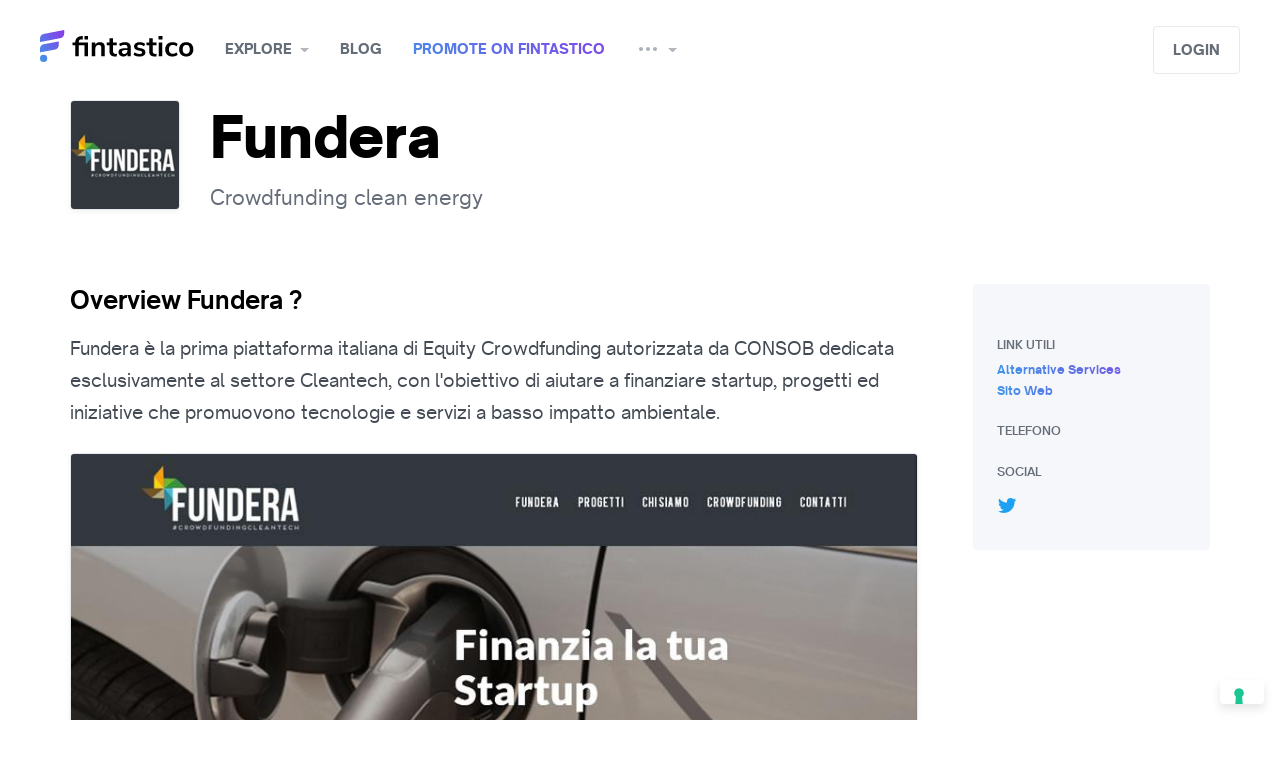

--- FILE ---
content_type: text/html; charset=utf-8
request_url: https://www.fintastico.com/services/crowdfunding/fundera/
body_size: 12115
content:




<!DOCTYPE html>
<html class="no-js" lang="en">

  <head  prefix="og: http://ogp.me/ns# fb: http://ogp.me/ns/fb# product: http://ogp.me/ns/product#">

  
    
      <!--  Umami  -->
      <script
    defer 
    src="https://cloud.umami.is/script.js" 
    data-website-id="0be5db26-f55e-47c8-8e75-2b3a5ae7941a"
    data-domains="www.fintastico.com">
</script>

<script>
    (function () {
      var el = document.createElement('script');
      el.setAttribute('src', 'https://www.fintastico.com/umami.js');
      el.setAttribute('data-website-id', '0be5db26-f55e-47c8-8e75-2b3a5ae7941a');
      document.body.appendChild(el);
    })();
</script>

      <!-- Google Tag Manager -->
      <!-- Google Tag Manager -->
<script>(function(w,d,s,l,i){w[l]=w[l]||[];w[l].push({'gtm.start':
    new Date().getTime(),event:'gtm.js'});var f=d.getElementsByTagName(s)[0],
                                              j=d.createElement(s),dl=l!='dataLayer'?'&l='+l:'';j.async=true;j.src=
        'https://www.googletagmanager.com/gtm.js?id='+i+dl;f.parentNode.insertBefore(j,f);
})(window,document,'script','dataLayer','GTM-56ZMQ2');</script>
<!-- End Google Tag Manager -->


      <!-- Cookieconsent Iubenda -->
      



<script type="text/javascript">
  var _iub = _iub || [];
  _iub.csConfiguration = {"askConsentAtCookiePolicyUpdate":true,"countryDetection":true,"enableFadp":true,"enableLgpd":true,"enableTcf":true,"enableUspr":true,"floatingPreferencesButtonDisplay":"bottom-right","googleAdditionalConsentMode":true,"lgpdAppliesGlobally":false,"perPurposeConsent":true,"siteId":490768,"tcfPurposes":{"2":"consent_only","7":"consent_only","8":"consent_only","9":"consent_only","10":"consent_only","11":"consent_only"},"whitelabel":false,"cookiePolicyId":7788861,"lang":"en", "banner":{ "acceptButtonCaptionColor":"#FFFFFF","acceptButtonColor":"#0073CE","acceptButtonDisplay":true,"backgroundColor":"#FFFFFF","brandBackgroundColor":"#FFFFFF","brandTextColor":"#000000","closeButtonRejects":true,"continueWithoutAcceptingButtonDisplay":true,"customizeButtonCaptionColor":"#4D4D4D","customizeButtonColor":"#DADADA","customizeButtonDisplay":true,"explicitWithdrawal":true,"listPurposes":true,"logo":"[data-uri]","position":"bottom","rejectButtonDisplay":true,"showPurposesToggles":true,"textColor":"#000000" }};
</script>
<script type="text/javascript" src="https://cs.iubenda.com/autoblocking/490768.js"></script>
<script type="text/javascript" src="//cdn.iubenda.com/cs/tcf/stub-v2.js"></script>
<script type="text/javascript" src="//cdn.iubenda.com/cs/tcf/safe-tcf-v2.js"></script>
<script type="text/javascript" src="//cdn.iubenda.com/cs/gpp/stub.js"></script>
<script type="text/javascript" src="//cdn.iubenda.com/cs/iubenda_cs.js" charset="UTF-8" async></script>

    
  

    
<meta name="description" content="Fundera è la prima piattaforma italiana di Equity Crowdfunding autorizzata da CONSOB dedicata esclusivamente al settore Cleantech, con l&#x27;obiettivo di aiutare a finanziare startup, progetti ed iniziative che promuovono tecnologie e servizi a basso impatto ambientale."><meta property="og:title" content="Fundera: Crowdfunding clean energy"><meta property="og:url" content="http://www.fintastico.com/services/crowdfunding/fundera/"><meta property="og:description" content="Fundera è la prima piattaforma italiana di Equity Crowdfunding autorizzata da CONSOB dedicata esclusivamente al settore Cleantech, con l&#x27;obiettivo di aiutare a finanziare startup, progetti ed iniziative che promuovono tecnologie e servizi a basso impatto ambientale."><meta property="og:image" content="https://media.fintastico.com/images/fundera.jpg"><meta property="og:type" content="Article"><meta property="og:site_name" content="Fintastico"><meta property="fb:app_id" content="704909182925725"><meta property="fb:pages" content="1665853493639361"><meta name="twitter:domain" content="www.fintastico.com"><meta name="twitter:card" content="summary_large_image"><meta name="twitter:title" content="Fundera: Crowdfunding clean energy"><meta name="twitter:url" content="http://www.fintastico.com/services/crowdfunding/fundera/"><meta name="twitter:description" content="Fundera è la prima piattaforma italiana di Equity Crowdfunding autorizzata da CONSOB dedicata esclusivamente al settore Cleantech, con l&#x27;obiettivo di aiutare a finanziare startup, progetti ed iniziative che promuovono tecnologie e servizi a basso impatto ambientale."><meta name="twitter:image" content="https://media.fintastico.com/images/fundera.jpg"><meta name="twitter:creator" content="test"><meta name="twitter:site" content="@Fintastico_com">


    
      <title>Fundera: Crowdfunding clean energy</title>
    

    <meta charset="utf-8" />
    <meta name="robots" content="
  
" />
    <meta http-equiv="X-UA-Compatible" content="IE=edge,chrome=1" />
    <meta name="viewport" content="width=device-width, initial-scale=1" />
    <meta name="facebook-domain-verification" content="x35ol7ny1yl1t02gu9jsfveyy4atul" />

    
    


<!-- Mobile Look & Feel -->
    <meta name="mobile-web-app-capable" content="yes">
<meta name="theme-color" content="#893be8">
<meta name="application-name" content="Fintastico">


    <link rel="shortcut icon" href="/favicon.ico" />

<!-- Canonical & Alternate -->
    


  
    
      
      <link rel="alternate"
            hreflang="en"
            href="https://www.fintastico.com/services/crowdfunding/fundera/" />
    
      
      <link rel="alternate"
            hreflang="it"
            href="https://www.fintastico.com/it/servizi/crowdfunding/fundera/" />
    
      
      <link rel="alternate"
            hreflang="es"
            href="https://www.fintastico.com/es/servicios/crowdfunding/fundera/" />
    
      
      <link rel="alternate"
            hreflang="en-sg"
            href="https://www.fintastico.com/en-sg/services/crowdfunding/fundera/" />
    
    <link rel="alternate"
          hreflang="x-default"
          href="https://www.fintastico.com/services/crowdfunding/fundera/" />
    <link rel="canonical" href="https://www.fintastico.com/services/crowdfunding/fundera/" />
  



<!-- Apple Touch -->
    


    <link rel="apple-touch-icon" sizes="57x57" href="https://static.fintastico.com/themestuff/img/favicons/apple-touch-icon-57x57.png">
    <link rel="apple-touch-icon" sizes="60x60" href="https://static.fintastico.com/themestuff/img/favicons/apple-touch-icon-60x60.png">
    <link rel="apple-touch-icon" sizes="72x72" href="https://static.fintastico.com/themestuff/img/favicons/apple-touch-icon-72x72.png">
    <link rel="apple-touch-icon" sizes="76x76" href="https://static.fintastico.com/themestuff/img/favicons/apple-touch-icon-76x76.png">
    <link rel="apple-touch-icon" sizes="114x114" href="https://static.fintastico.com/themestuff/img/favicons/apple-touch-icon-114x114.png">
    <link rel="apple-touch-icon" sizes="120x120" href="https://static.fintastico.com/themestuff/img/favicons/apple-touch-icon-120x120.png">
    <link rel="apple-touch-icon" sizes="144x144" href="https://static.fintastico.com/themestuff/img/favicons/apple-touch-icon-144x144.png">
    <link rel="apple-touch-icon" sizes="152x152" href="https://static.fintastico.com/themestuff/img/favicons/apple-touch-icon-152x152.png">
    <link rel="apple-touch-icon" sizes="180x180" href="https://static.fintastico.com/themestuff/img/favicons/apple-touch-icon-180x180.png">
    <link rel="apple-touch-startup-image" media="(device-width: 320px) and (device-height: 480px) and (-webkit-device-pixel-ratio: 1)" href="https://static.fintastico.com/themestuff/img/favicons/apple-touch-startup-image-320x460.png">
    <link rel="apple-touch-startup-image" media="(device-width: 320px) and (device-height: 480px) and (-webkit-device-pixel-ratio: 2)" href="https://static.fintastico.com/themestuff/img/favicons/apple-touch-startup-image-640x920.png">
    <link rel="apple-touch-startup-image" media="(device-width: 320px) and (device-height: 568px) and (-webkit-device-pixel-ratio: 2)" href="https://static.fintastico.com/themestuff/img/favicons/apple-touch-startup-image-640x1096.png">
    <link rel="apple-touch-startup-image" media="(device-width: 375px) and (device-height: 667px) and (-webkit-device-pixel-ratio: 2)" href="https://static.fintastico.com/themestuff/img/favicons/apple-touch-startup-image-750x1294.png">
    <link rel="apple-touch-startup-image" media="(device-width: 414px) and (device-height: 736px) and (orientation: landscape) and (-webkit-device-pixel-ratio: 3)" href="https://static.fintastico.com/themestuff/img/favicons/apple-touch-startup-image-1182x2208.png">
    <link rel="apple-touch-startup-image" media="(device-width: 414px) and (device-height: 736px) and (orientation: portrait) and (-webkit-device-pixel-ratio: 3)" href="https://static.fintastico.com/themestuff/img/favicons/apple-touch-startup-image-1242x2148.png">
    <link rel="apple-touch-startup-image" media="(device-width: 768px) and (device-height: 1024px) and (orientation: landscape) and (-webkit-device-pixel-ratio: 1)" href="https://static.fintastico.com/themestuff/img/favicons/apple-touch-startup-image-748x1024.png">
    <link rel="apple-touch-startup-image" media="(device-width: 768px) and (device-height: 1024px) and (orientation: portrait) and (-webkit-device-pixel-ratio: 1)" href="https://static.fintastico.com/themestuff/img/favicons/apple-touch-startup-image-768x1004.png">
    <link rel="apple-touch-startup-image" media="(device-width: 768px) and (device-height: 1024px) and (orientation: landscape) and (-webkit-device-pixel-ratio: 2)" href="https://static.fintastico.com/themestuff/img/favicons/apple-touch-startup-image-1496x2048.png">
    <link rel="apple-touch-startup-image" media="(device-width: 768px) and (device-height: 1024px) and (orientation: portrait) and (-webkit-device-pixel-ratio: 2)" href="https://static.fintastico.com/themestuff/img/favicons/apple-touch-startup-image-1536x2008.png">



    <meta name="apple-mobile-web-app-capable" content="yes" />
    <meta name="apple-mobile-web-app-status-bar-style" content="black-translucent" />
    <meta name="apple-mobile-web-app-title" content="Fintastico" />
    <meta name="msapplication-TileColor" content="#fff" />
    <meta name="msapplication-TileImage" content="mstile-144x144.png" />
    <meta name="msapplication-config" content="browserconfig.xml" />

    <link rel="stylesheet" href="https://static.fintastico.com/CACHE/css/output.e25f459570d6.css" type="text/css">

    
  
  <script type="application/ld+json">
    {
      "@context": "http://schema.org",
      "@type": "NewsArticle",
      "mainEntityOfPage":{
        "@type":"WebPage",
        "@id":"https://www.fintastico.com/services/crowdfunding/fundera/"
      },
      "headline": "Fundera: Crowdfunding clean energy",
      "articleSection": "Crowdfunding",
      "articleBody": "Fundera è la prima piattaforma italiana di Equity Crowdfunding autorizzata da CONSOB dedicata esclusivamente al settore Cleantech, con l&#x27;obiettivo di aiutare a finanziare startup, progetti ed iniziative che promuovono tecnologie e servizi a basso impatto ambientale.",
      "image": {
        "@type": "ImageObject",
        "url": "https://media.fintastico.com/images/fundera.jpg",
        "height": 651,
        "width": 900
      },
      "datePublished": "March 9, 2016, 8:12 a.m.",
      "dateModified": "Feb. 16, 2023, 2:43 p.m.",
      "author": {
        "@type": "Person",
        "name": "andrea"
      },
      "publisher": {
        "@type": "Organization",
        "name": "Fintastico",
        "logo": {
          "@type": "ImageObject",
          "url": "https://media.fintastico.com/images/logos/fundera_logo.jpg",
          "height": 125,
          "width": 125
        }
      },
      "url" : "https://www.fintastico.com/services/crowdfunding/fundera/",
      "aggregateRating" : {
        "@type" : "AggregateRating",
        "ratingValue" : "0"
      }

    }
  </script>


  <style>
    .characteristics p span {
      font-weight: 400 !important;
      font-size: 18px !important;
      color: #434a54 !important;
      font-family: 'Open Sauce One' !important;
    }
    
  </style>


    
    

<!--Tradedoubler site verification 3280321 -->

    

    
    

    
    
    <script src="https://static.fintastico.com/CACHE/js/output.5170894cdc70.js"></script>
  </head>

  <body >
    
      <!-- Google Tag Manager (noscript) -->
<noscript><iframe src="https://www.googletagmanager.com/ns.html?id=GTM-56ZMQ2"
                  height="0" width="0" style="display:none;visibility:hidden"></iframe></noscript>
<!-- End Google Tag Manager (noscript) -->

    

    <!--[if lt IE 8]>
        <p class="browserupgrade">You are using an <strong>outdated</strong> browser. Please <a href="http://browsehappy.com/">upgrade your browser</a> to improve your experience.</p>
    <![endif]-->
    <div class="body">

      



<header id="navbar" class="container-fluid" style="top: 0px;">
    <nav>
        <div class="nav-left">
            <a class="menu mobile"
               href="#"
               data-toggle="modal"
               data-target="#sidebar-menu"><i></i></a>
        </div>
        <a class="brand" href="/">Fintastico</a>
        <ul>
            <span class="dropdown-overlay"></span>
            
            


<li class="dropdown">
  <a href="#"
     class="dropdown-toggle"
     data-toggle="dropdown"
     aria-haspopup="true"
     aria-expanded="false">Explore</a>
  <div class="dropdown-menu">
    <ul class="menu">
      
        <li>
          <a href="/services/categories/"><i class="em em-notebook_with_decorative_cover"></i> All services</a>
        </li>
        <li>
          <a class='menu-text' href="/fintech-italia/"><i class="flag-16-IT"></i> Fintech Italia</a>
        </li>
        <li>
          <a class='menu-text' href="/fintech-spain/"><i class="flag-16-ES"></i> Fintech Spagna</a>
        </li>
        <li>
          <a class='menu-text' href="/fintech-asia/"><i class="flag-16-SG"></i> Fintech Asia</a>
        </li>
        <li>
          <a class='menu-text' href="/fintech-uk/"><i class="flag-16-GB"></i> Fintech UK</a>
        </li>
        <li>
          <a class='menu-text' href="/fintech-usa/"><i class="flag-16-US"></i> Fintech USA</a>
        </li>
      
    </ul>
    <ul class="menu mini">
      
        <li>
          <a href="/services/banking/" class='menu-text'><i class="em em-bank"></i> Banking</a>
        </li>
      
        <li>
          <a href="/services/banking-infrastructure/" class='menu-text'><i class="em em-wrench"></i> Banking Infrastructure</a>
        </li>
      
        <li>
          <a href="/services/blockchain/" class='menu-text'><i class="em em-notebook"></i> Blockchain</a>
        </li>
      
        <li>
          <a href="/services/business-tools/" class='menu-text'><i class="em em-necktie"></i> Business Tools</a>
        </li>
      
        <li>
          <a href="/services/crowdfunding/" class='menu-text'><i class="em em-couple"></i> Crowdfunding</a>
        </li>
      
        <li>
          <a href="/services/digital-currencies/" class='menu-text'><i class="em em-space_invader"></i> Digital Currencies</a>
        </li>
      
    </ul>
    <ul class="menu mini">
      
        <li>
          <a href="/services/donations/" class='menu-text'><i class="em em-heart"></i> Donations</a>
        </li>
      
        <li>
          <a href="/services/financial-researches/" class='menu-text'><i class="em em-book"></i> Financial Researches</a>
        </li>
      
        <li>
          <a href="/services/insurance/" class='menu-text'><i class="em em-trophy"></i> Insurance</a>
        </li>
      
        <li>
          <a href="/services/investments/" class='menu-text'><i class="em em-chart_with_upwards_trend"></i> Investments</a>
        </li>
      
        <li>
          <a href="/services/lending/" class='menu-text'><i class="em em-gem"></i> Lending</a>
        </li>
      
        <li>
          <a href="/services/money-transfer/" class='menu-text'><i class="em em-money_with_wings"></i> Money Transfer</a>
        </li>
      
    </ul>
    <ul class="menu mini">
      
        <li>
          <a href="/services/payments/"class='menu-text'><i class="em em-credit_card"></i> Payments</a>
        </li>
      
        <li>
          <a href="/services/personal-finance/"class='menu-text'><i class="em em-moneybag"></i> Personal Finance</a>
        </li>
      
        <li>
          <a href="/services/proptech/"class='menu-text'><i class="em em-house"></i> Proptech</a>
        </li>
      
        <li>
          <a href="/services/regtech/"class='menu-text'><i class="em em-clipboard"></i> Regtech</a>
        </li>
      
        <li>
          <a href="/services/security-services/"class='menu-text'><i class="em em-key"></i> Security Services</a>
        </li>
      
    </ul>
  </div>
</li>

            <li>
                <a href="/blog/" alt="blog">Blog</a>
            </li>
            <li>
                <a class='gradientText' href="/services/submission/">Promote on Fintastico</a>
            </li>
            <li class="dropdown">
                <a href="#"
                   class="dropdown-toggle"
                   data-toggle="dropdown"
                   aria-haspopup="true"
                   aria-expanded="false"><i class="icon-more"></i></a>
                <div class="dropdown-menu">
                    <ul class="menu">
                        
                        <li class="big">
                            <a class='menu-text' href="/fintech-news/">Fintech radar</a>
                        </li>
                        <li class="big">
                            <a class='menu-text' href="/collections/">Collections</a>
                        </li>
                        <li class="big">
                            <a class='menu-text' href="/fintech-events/">Fintech events</a>
                        </li>
                        <li class="big">
                            <a class='menu-text' href="/coding/github-repos-list/">Fintech libraries</a>
                        </li>
                        
                        <li class="big">
                            <a class='menu-text' href="/about-us/">About us</a>
                        </li>
                    </ul>
                </div>
            </li>
        </ul>
        <div class="nav-right">
            
                <div class="input-wrap">
                    <div id="autocomplete"
                         data-placeholder="What are you looking for?"></div>
                </div>
            
            
                <a class="btn light1"
                   href="#"
                   data-toggle="modal"
                   data-target="#modal-login">Login</a>
            
        </div>
    </nav>
</header>

    
<div class="modal fade sidebar right" id="sidebar-notify" tabindex="-1" role="dialog" aria-hidden="true">
    <div class="modal-dialog" role="document">
        <div class="modal-content">
            <div class="modal-header notify justify-content-center">
                <a href="#" class="close" data-dismiss="modal" aria-label="Close"><i class="icon-close"></i></a>
                <h5>Notifications</h5>
            </div>

            <div class="dropdown-menu center large notify">
                <!---->
                <ul class="dropdown-results">
                    
                        <div class="empty">👻<strong>There’s no activities yet </strong></div>
                    
                </div>

            </div>
        </div>
    </div>




<style>
  a.noafter:after {
    display: none !important;
  }
</style>
<div class="modal fade sidebar left"
     id="sidebar-menu"
     tabindex="-1"
     role="dialog"
     aria-hidden="true">
  <div class="modal-dialog" role="document">
    <div class="modal-content">
      <div class="modal-header">
        <a href="#" class="close" data-dismiss="modal" aria-label="Close"><i class="icon-close"></i></a>
        <a class='secondary'
           href="#"
           data-toggle="modal" data-target="#modal-login">
          
            Login
          
        </a>
      </div>
      <div class="modal-scroll">
        <div id="accordion">
          
          <div class="accordion-container">
            <div class="card-header add-padding" id="headingOne">
              <a data-toggle="collapse"
                 data-target="#esplora"
                 aria-expanded="true"
                 aria-controls="collapseOne"
                 class="header-accordion collapsed">Explore</a>
            </div>
            <div id="esplora"
                 class="collapse"
                 aria-labelledby="headingOne"
                 data-parent="#accordion">
              <ul class="card-body">
                

<ul class="card-body">
  <li>
    <a href="/services/categories/"><i class="em em-notebook_with_decorative_cover"></i> All interests</a>
  </li>
  <li>
    <a class='menu-text' href="/fintech-italia/"><i class="flag-16-IT"></i> Fintech Italia</a>
  </li>
  <li>
    <a class='menu-text' href="/fintech-spain/"><i class="flag-16-ES"></i> Fintech Spagna</a>
  </li>
  <li>
    <a class='menu-text' href="/fintech-asia/"><i class="flag-16-SG"></i> Fintech Asia</a>
  </li>
  <li>
    <a class='menu-text' href="/fintech-uk/"><i class="flag-16-GB"></i> Fintech UK</a>
  </li>
  <li>
    <a class='menu-text' href="/fintech-usa/"><i class="flag-16-US"></i> Fintech USA</a>
  </li>
  
  <li class="space"></li>
</ul>
<ul class="card-body mini">
  
    <li>
      <a class='menu-text' href="/services/banking/"><i class="em em-bank"></i> Banking</a>
    </li>
  
    <li>
      <a class='menu-text' href="/services/banking-infrastructure/"><i class="em em-wrench"></i> Banking Infrastructure</a>
    </li>
  
    <li>
      <a class='menu-text' href="/services/blockchain/"><i class="em em-notebook"></i> Blockchain</a>
    </li>
  
    <li>
      <a class='menu-text' href="/services/business-tools/"><i class="em em-necktie"></i> Business Tools</a>
    </li>
  
    <li>
      <a class='menu-text' href="/services/crowdfunding/"><i class="em em-couple"></i> Crowdfunding</a>
    </li>
  
    <li>
      <a class='menu-text' href="/services/digital-currencies/"><i class="em em-space_invader"></i> Digital Currencies</a>
    </li>
  
    <li>
      <a class='menu-text' href="/services/donations/"><i class="em em-heart"></i> Donations</a>
    </li>
  
    <li>
      <a class='menu-text' href="/services/financial-researches/"><i class="em em-book"></i> Financial Researches</a>
    </li>
  
    <li>
      <a class='menu-text' href="/services/insurance/"><i class="em em-trophy"></i> Insurance</a>
    </li>
  
    <li>
      <a class='menu-text' href="/services/investments/"><i class="em em-chart_with_upwards_trend"></i> Investments</a>
    </li>
  
    <li>
      <a class='menu-text' href="/services/lending/"><i class="em em-gem"></i> Lending</a>
    </li>
  
    <li>
      <a class='menu-text' href="/services/money-transfer/"><i class="em em-money_with_wings"></i> Money Transfer</a>
    </li>
  
    <li>
      <a class='menu-text' href="/services/payments/"><i class="em em-credit_card"></i> Payments</a>
    </li>
  
    <li>
      <a class='menu-text' href="/services/personal-finance/"><i class="em em-moneybag"></i> Personal Finance</a>
    </li>
  
    <li>
      <a class='menu-text' href="/services/proptech/"><i class="em em-house"></i> Proptech</a>
    </li>
  
    <li>
      <a class='menu-text' href="/services/regtech/"><i class="em em-clipboard"></i> Regtech</a>
    </li>
  
    <li>
      <a class='menu-text' href="/services/security-services/"><i class="em em-key"></i> Security Services</a>
    </li>
  
</ul>

              </ul>
            </div>
          </div>
          <div class="accordion-container">
            <div class="card-header" id="headingOne">
              <a href="/blog/"
                 class="header-accordion collapsed noafter">Blog</a>
            </div>
          </div>
          <div class="accordion-container">
            <div class="card-header" id="headingOne">
              <a href="/services/submission/"
                 class="header-accordion collapsed noafter">Promote on Fintastico</a>
            </div>
          </div>
          <div class="accordion-container">
            <div class="card-header" id="headingOne">
              <a data-toggle="collapse"
                 data-target="#altro"
                 aria-expanded="true"
                 aria-controls="collapseOne"
                 class="header-accordion collapsed">Altri contenuti</a>
            </div>
            <div id="altro"
                 class="collapse"
                 aria-labelledby="headingOne"
                 data-parent="#accordion">
              <ul class="card-body mini">
                <li class="">
                  <a class='menu-text' href="/fintech-news/">Fintech radar</a>
                </li>
                <li class="">
                  <a class='menu-text' href="/collections/">Collections</a>
                </li>
                <li class="">
                  <a class='menu-text' href="/fintech-events/">Fintech events</a>
                </li>
                <li class="">
                  <a class='menu-text' href="/coding/github-repos-list/">Fintech libraries</a>
                </li>
                
                <li class="">
                  <a class='menu-text' href="/about-us/">About us</a>
                </li>
              </ul>
            </div>
          </div>
          
        </div>
      </div>
    </div>
  </div>
</div>



      <style>
        @media (max-width: 767px) {
          .modal.sidebar#sidebar-filters .modal-dialog .modal-content {
            max-height: 82vh;
          }
        }
      </style>
      
  
  
  <section class="container intro intro-xsmall">
    <div class="row">
      <div class="col-xl-12" id="introduzione">
        <aside>
          <img src="https://media.fintastico.com/CACHE/images/logos/fundera_logo/60017a84241923ba3751c996b350d5d5.jpg" alt="Fundera logo" />
        </aside>
        <div>
          <div class="title-premium-wrapper">
            <h1>Fundera</h1>
          </div>
          <p class="text-dark2">Crowdfunding clean energy</p>
        </div>
      </div>
    </div>
  </section>
  <section class="container single">
    <div class="row reverse-mobile">
      <div class="col-lg-9">
        <div class="characteristics pt-0">
          
          <h2 id="descrizione">Overview Fundera ? </h2>
          <p>Fundera è la prima piattaforma italiana di Equity Crowdfunding autorizzata da CONSOB dedicata esclusivamente al settore Cleantech, con l&#x27;obiettivo di aiutare a finanziare startup, progetti ed iniziative che promuovono tecnologie e servizi a basso impatto ambientale.</p>
          
        </div>
        





<ul class="carousel" style="background: white;">
        <li><picture>
    <!--[if IE 9]><video style="display: none"><![endif]-->
                <source media="(max-width: 767px)" data-srcset="https://media.fintastico.com/CACHE/images/fundera/05966822509c691a361682ff4f85321f.webp 356w"
                        type="image/webp" />
                <source media="(min-width: 768px)" data-srcset="https://media.fintastico.com/CACHE/images/fundera/b1f661c887fbad09cb8f668d9de6f1df.webp 960w"
                        type="image/webp" />
    <!--[if IE 9]></video><![endif]-->
                <img  fetchpriority=high src="https://media.fintastico.com/CACHE/images/fundera/1ce7112b1cd16be7a515c05fda82b4ce.jpg" data-src="https://media.fintastico.com/CACHE/images/fundera/b1f661c887fbad09cb8f668d9de6f1df.webp" class="img-responsive"
                     alt="" type="image/png"/>
        </picture></li>
</ul>

        

<div class="flex-end-gradient" >
  
  
  
    <a href="#"
       class="claimbtn gradientText"
       data-action="/services/280/claim/"
       data-successtext="Service claimed"
       data-next="/services/crowdfunding/fundera/">Claim service</a>
  
</div>

        
        
          
            
          
        
        
        
      </div>
      <div class="col-lg-3">

        <div class="related-content block-menu desktop-menu">

<div>
  
  <div class="blockContent light2">
    <h4 class="support-h4">Link utili</h4>
    <ul>
      
      
        <a href="/services/crowdfunding/fundera/alternatives/">
          <h5 class="gradientText no-uppercase">Alternative services</h5>
        </a>
      
      
      
      <a target="_blank" rel="noopener noreferrer nofollow" href="http://www.fundera.it/"><h5 class="gradientText no-uppercase">Sito Web</h5></a>
      
      <h4 class="support-h4">Telefono</h4>
      
      
      <h4 class="support-h4">Social</h4>
      
        <div class="social">
          <ul class="social-links">
            
            
            
            
              <li>
                <a class="tw support-social-icons" target="_blank" rel="noopener noreferrer nofollow" href="https://twitter.com/Fundera_IT"></a>
              </li>
            
            
          </ul>
        </div>
      
    </ul>
  </div>
</div>
</div>
        <div class="wrapper-link-modal flex-end-gradient"><a class="gradientText" href="#" data-toggle="modal" data-target="#modal-link" >Link utili</a></div>


      </div>
    </div>
  </section>
  <div class="modal fade"
       id="modal-remote"
       tabindex="-1"
       role="dialog"
       aria-hidden="true">
    <div class="modal-dialog" role="document">
      <div class="modal-content">
        <a href="#" class="close" data-dismiss="modal" aria-label="Close"><i class="icon-close grey"></i></a>
        <div class="modal-body"></div>
      </div>
    </div>
  </div>

  

<div class="modal fade" id="modal-link" tabindex="-1" role="dialog" aria-hidden="true" style="overflow-y: auto">
  <div class="modal-dialog" role="document">
    <div class="modal-content link-modal">
      <div class="related-content block-menu mobile-related">

<div>
  
  <div class="blockContent light2">
    <h4 class="support-h4">Link utili</h4>
    <ul>
      
      
        <a href="/services/crowdfunding/fundera/alternatives/">
          <h5 class="gradientText no-uppercase">Alternative services</h5>
        </a>
      
      
      
      <a target="_blank" rel="noopener noreferrer nofollow" href="http://www.fundera.it/"><h5 class="gradientText no-uppercase">Sito Web</h5></a>
      
      <h4 class="support-h4">Telefono</h4>
      
      
      <h4 class="support-h4">Social</h4>
      
        <div class="social">
          <ul class="social-links">
            
            
            
            
              <li>
                <a class="tw support-social-icons" target="_blank" rel="noopener noreferrer nofollow" href="https://twitter.com/Fundera_IT"></a>
              </li>
            
            
          </ul>
        </div>
      
    </ul>
  </div>
</div>
</div>
    </div>
  </div>
</div>



      
        <style media="screen">
          .grecaptcha-badge {
            visibility: hidden;
          }

          p.google-policy {
            font-size: 10px;
            text-align: left;
            margin-bottom: 0;
            margin-top: 20px;
          }

          .modal.sidebar#sidebar-filters .modal-dialog .modal-content .modal-body {
            height: calc(100vh - 100px) !important;
            overflow: scroll;
            padding-bottom: 60px;
          }
        </style>
        

<div class="modal fade " id="modal-login" tabindex="-1" role="dialog" aria-hidden="true"  style="overflow-y: auto">
  <div class="modal-dialog" role="document">
    <div class="modal-content">
      <a href="#" class="close" data-dismiss="modal" aria-label="Close"><i class="icon-close grey"></i></a>
      <div class="modal-body">
        <h2>Sign in to your account</h2>
        <form id="login_form" class="login" method="POST" action="/accounts/login/"><input type="hidden" name="csrfmiddlewaretoken" value="op1rgE1CtEG8mmEyZroCMLQyrrZHdOLFxV87Rkt8O5rEQyzdrUHSlG058U7N4JU2">
          
            <input type="hidden" name="next" value="/services/crowdfunding/fundera/" />
          
          <a href="/accounts/google/login/?process=&next=%2Fservices%2Fcrowdfunding%2Ffundera%2F" class="btn block col4" style="margin-bottom:10px;">Sign in with Google</a>
          <a href="/accounts/linkedin_oauth2/login/?process=&next=%2Fservices%2Fcrowdfunding%2Ffundera%2F" class="btn block linkedin">Sign in with Linkedin</a>
          <a href="/accounts/facebook/login/?process=&next=%2Fservices%2Fcrowdfunding%2Ffundera%2F" class="btn block facebook">Sign in with Facebook</a>
          <hr class="or">
          


  <div class="input-row">
    <div class="input-wrap block">
      
        <input type="text" name="login" placeholder="Username o Email" autocomplete="email" class="block" required id="id_login">
      
      
    </div>
    
  </div>


          <div class="input-wrap block">
            


  <div class="input-row">
    <div class="input-wrap block">
      
        <input type="password" name="password" placeholder="Password" autocomplete="current-password" class="block" required id="id_password">
      
      
    </div>
    
  </div>


            <small><a data-toggle="modal" data-target="#modal-resetpassword" data-dismiss="modal" href="#">Forgot?</a></small>
          </div>
          <button class="block">Sign in</button>
          <small class="text-dark3">Don't have an account? <a data-toggle="modal" data-target="#modal-register" data-dismiss="modal" href="#">Sign up</a></small>
        </form>
      </div>
    </div>
  </div>
</div>

        

<div class="modal fade " id="modal-register" tabindex="-2" role="dialog" aria-hidden="true" style="overflow-y: auto">
  <div class="modal-dialog" role="document">
    <div class="modal-content">
      <a href="#" class="close" data-dismiss="modal" aria-label="Close"><i class="icon-close grey"></i></a>
      <div class="modal-body">
        <h2>Sign up now!</h2>
        <form class="login" method="POST" action="/accounts/signup/"><input type="hidden" name="csrfmiddlewaretoken" value="op1rgE1CtEG8mmEyZroCMLQyrrZHdOLFxV87Rkt8O5rEQyzdrUHSlG058U7N4JU2">
          
            <a href="/accounts/linkedin_oauth2/login/" class="btn block linkedin">Sign in with Linkedin</a>
            <a href="/accounts/facebook/login/" class="btn block facebook">Sign in with Facebook</a>
          
          <hr class="or">
          


  <div class="input-row">
    <div class="input-wrap block">
      
        <input type="text" name="username" placeholder="Username" autocomplete="username" minlength="6" maxlength="150" class="block" required id="id_username">
      
      
    </div>
    
  </div>


          


  <div class="input-row">
    <div class="input-wrap block">
      
        <input type="email" name="email" placeholder="Email" autocomplete="email" maxlength="320" class="block" required id="id_email">
      
      
    </div>
    
  </div>


          


  <div class="input-row">
    <div class="input-wrap block">
      
        <input type="password" name="password1" placeholder="Password" autocomplete="new-password" class="block" required id="id_password1">
      
      
    </div>
    
  </div>


          


  <div class="input-row">
    <div class="input-wrap block">
      
        <input type="password" name="password2" placeholder="Repeat Password" autocomplete="new-password" class="block" required id="id_password2">
      
      
    </div>
    
  </div>


          
          


  <div class="input-row">
    <div class="input-wrap block">
      
        
        <script src="https://www.google.com/recaptcha/api.js?render=6LevoyAaAAAAAADFRrr0dxuffrs9i2aXVchJH5Wx"></script>
<script type="text/javascript">
    grecaptcha.ready(function() {
        grecaptcha.execute('6LevoyAaAAAAAADFRrr0dxuffrs9i2aXVchJH5Wx', {action: 'form'})
        .then(function(token) {
            console.log("reCAPTCHA validated for 'data-widget-uuid=\"a9dc07f2a6a34ddb9cf4981d36b7c936\"'. Setting input value...")
            var element = document.querySelector('.g-recaptcha[data-widget-uuid="a9dc07f2a6a34ddb9cf4981d36b7c936"]');
            element.value = token;
        });
    });
</script>

<input class="g-recaptcha"
    type="hidden"
    name="captcha"
     required_score="None" data-sitekey="6LevoyAaAAAAAADFRrr0dxuffrs9i2aXVchJH5Wx" class="block" placeholder="" required id="id_captcha" data-widget-uuid="a9dc07f2a6a34ddb9cf4981d36b7c936" data-callback="onSubmit_a9dc07f2a6a34ddb9cf4981d36b7c936" data-size="normal"
>
        
      
      
    </div>
    
  </div>


          <button class="block">Sign Up</button>
          <small class="text-dark3">Already have an account? <a data-toggle="modal" data-target="#modal-login" data-dismiss="modal" href="#">Sign in</a></small>
          <p class="text-dark3 google-policy">
            This site is protected by reCAPTCHA and the Google <a href="https://policies.google.com/privacy" class="no-deco">Privacy Policy</a> and <a href="https://policies.google.com/terms" class="no-deco">Terms of Service</a> apply.
          </p>
        </form>
      </div>
    </div>
  </div>
</div>

        
<div class="modal fade" id="modal-resetpassword" tabindex="-3" role="dialog" aria-hidden="true" style="overflow-y: auto">
  <div class="modal-dialog" role="document">
    <div class="modal-content">
      <a href="#" class="close" data-dismiss="modal" aria-label="Close"><i class="icon-close grey"></i></a>
      <div class="modal-body">
        <h2>Forgot your password?</h2>
        <small class="text-dark3">Enter your e-mail address below, and we'll send you an e-mail allowing you to reset it.</small>
        <form id="resetpassword_form"  class="login" method="POST" action="/accounts/password/reset/"><input type="hidden" name="csrfmiddlewaretoken" value="op1rgE1CtEG8mmEyZroCMLQyrrZHdOLFxV87Rkt8O5rEQyzdrUHSlG058U7N4JU2">
          


  <div class="input-row">
    <div class="input-wrap block">
      
        <input type="email" name="email" placeholder="Email" autocomplete="email" maxlength="320" class="block" required id="id_email">
      
      
    </div>
    
  </div>


          


  <div class="input-row">
    <div class="input-wrap block">
      
        
        <script src="https://www.google.com/recaptcha/api.js?render=6LevoyAaAAAAAADFRrr0dxuffrs9i2aXVchJH5Wx"></script>
<script type="text/javascript">
    grecaptcha.ready(function() {
        grecaptcha.execute('6LevoyAaAAAAAADFRrr0dxuffrs9i2aXVchJH5Wx', {action: 'form'})
        .then(function(token) {
            console.log("reCAPTCHA validated for 'data-widget-uuid=\"f388c3e1e8f04ec6bc6a546243561ff8\"'. Setting input value...")
            var element = document.querySelector('.g-recaptcha[data-widget-uuid="f388c3e1e8f04ec6bc6a546243561ff8"]');
            element.value = token;
        });
    });
</script>

<input class="g-recaptcha"
    type="hidden"
    name="captcha"
     required_score="None" data-sitekey="6LevoyAaAAAAAADFRrr0dxuffrs9i2aXVchJH5Wx" class="block" placeholder="" required id="id_captcha" data-widget-uuid="f388c3e1e8f04ec6bc6a546243561ff8" data-callback="onSubmit_f388c3e1e8f04ec6bc6a546243561ff8" data-size="normal"
>
        
      
      
    </div>
    
  </div>


          <button class="block">Reset password</button>
          <p class="text-dark3 google-policy">
            This site is protected by reCAPTCHA and the Google <a href="https://policies.google.com/privacy" class="no-deco">Privacy Policy</a> and <a href="https://policies.google.com/terms" class="no-deco">Terms of Service</a> apply.
          </p>
        </form>
      </div>
    </div>
  </div>
</div>


      
      

<div class="modal fade" id="modal-language" tabindex="-1" role="dialog" style="overflow-y: auto; display: none" aria-hidden="true">
  <div class="modal-dialog" role="document">
    <div class="modal-content">
      <a href="#" class="close" data-dismiss="modal" aria-label="Close"><i class="icon-close grey"></i></a>
      <div class="modal-body">
        
          
            <a class="btn block language-button "
               href="#" rel="alternate" data-lang="en">English</a>
          
            <a class="btn block language-button light1"
               href="#" rel="alternate" data-lang="it">Italian</a>
          
            <a class="btn block language-button light1"
               href="#" rel="alternate" data-lang="es">Spanish</a>
          
            <a class="btn block language-button light1"
               href="#" rel="alternate" data-lang="en-sg">English (Singapore) </a>
          
        <form id="language-form" method="POST" action="/accounts/profile/edit-language/"><input type="hidden" name="csrfmiddlewaretoken" value="op1rgE1CtEG8mmEyZroCMLQyrrZHdOLFxV87Rkt8O5rEQyzdrUHSlG058U7N4JU2">
          <input hidden id="language-input" type="text" name="favorite_language" value="en">
        </form>
      </div>
    </div>
  </div>
</div>
<script>
  document.addEventListener('DOMContentLoaded', function () {
    document.querySelectorAll('.language-button').forEach(function(button) {
      button.addEventListener('click', function(e) {
        e.preventDefault();
        var langCode = this.getAttribute('data-lang');
        document.getElementById('language-input').value = langCode;
        document.getElementById('language-form').submit();
      });
    });
  });
</script>


      

      

<footer class="light2">
  <div class="container">
    <div class="row">
      <div class="col-md-12">
        <div class="wrapper">
          <div class="credits-menu">
            <div class="info">
              <p>Your ideal <br>money management partner</p>
              <ul class="social-links">
                <li>
                  <a href='https://www.facebook.com/fintastico/' class="fb-grey"></a>
                </li>
                <li>
                  <a href='https://www.linkedin.com/company/fintastico/' class="in-grey"></a>
                </li>
                <li>
                  <a href='https://twitter.com/Fintastico_com' class="tw-grey"></a>
                </li>
              </ul>
              <span>© 2026 Fintastico. All rights reserved.</span>
            </div>
            <ul>
              <li>
                Explore
              </li>
              <li>
                <a href="/banking-service-comparator/">Compare accounts</a>
              </li>
              <li>
                <a href="/services/reviews/">Our reviews</a>
              </li>
              <li>
                <a href="/blog/">Learn more</a>
              </li>
            </ul>
            <ul>
              <li>
                Resources
              </li>
              <li>
                <a href="/fintech-jobs/recruiters/meritocracy/job-posts/">Work in Fintech</a>
              </li>
              <li>
                <a href="/fintech-news/">Fintech Radar</a>
              </li>
              <li>
                <a href="/services/api-list/">Fintech API</a>
              </li>
            </ul>
            <ul>
              <li>
                firm
              </li>
              <li>
                <a href="/about-us/">Who we  are</a>
              </li>
              <li>
                
                <a href="https://www.iubenda.com/privacy-policy/7788861" class="iubenda-nostyle iubenda-noiframe iubenda-embed iub-legal-only iubenda-noiframe " title="Privacy Policy ">Privacy Policy</a>
                <script type="text/javascript">(function (w,d) {var loader = function () {var s = d.createElement("script"), tag = d.getElementsByTagName("script")[0]; s.src="https://cdn.iubenda.com/iubenda.js"; tag.parentNode.insertBefore(s,tag);}; if(w.addEventListener){w.addEventListener("load", loader, false);}else if(w.attachEvent){w.attachEvent("onload", loader);}else{w.onload = loader;}})(window, document);</script>
              
              </li>
              <li>
                
                  <a href="https://www.iubenda.com/privacy-policy/7788861/cookie-policy" class="iubenda-nostyle iubenda-noiframe iubenda-embed iubenda-noiframe " title="Cookie Policy ">Cookie Policy</a>
                  <script type="text/javascript">(function (w,d) {var loader = function () {var s = d.createElement("script"), tag = d.getElementsByTagName("script")[0]; s.src="https://cdn.iubenda.com/iubenda.js"; tag.parentNode.insertBefore(s,tag);}; if(w.addEventListener){w.addEventListener("load", loader, false);}else if(w.attachEvent){w.attachEvent("onload", loader);}else{w.onload = loader;}})(window, document);</script>                
              </li>
            </ul>
            <ul>
              <li>
                Lingua
              </li>
              <li>
                
                  <a href="#" data-toggle="modal" data-target="#modal-language"><i class="flag-16-GB"></i> English</a>
                
              </li>
            </ul>
          </div>
        </div>
      </div>
    </div>
  </div>
</footer>


    </div>
    <script type="text/javascript">
      const lang = 'en';
      if (lang)
        localStorage.setItem("lang", lang);
    </script>
    <script src="https://static.fintastico.com/CACHE/js/output.528de1b5a12e.js"></script>
<script src="https://static.fintastico.com/CACHE/js/output.e6032754f74b.js" async></script>
<script src="https://static.fintastico.com/CACHE/js/output.1ee93b657a02.js"></script>
    
    
  <link rel="manifest" href="https://static.fintastico.com/themestuff/js/newmanifest.json" />
  </body>

</html>


--- FILE ---
content_type: text/html; charset=utf-8
request_url: https://www.google.com/recaptcha/api2/anchor?ar=1&k=6LevoyAaAAAAAADFRrr0dxuffrs9i2aXVchJH5Wx&co=aHR0cHM6Ly93d3cuZmludGFzdGljby5jb206NDQz&hl=en&v=PoyoqOPhxBO7pBk68S4YbpHZ&size=invisible&anchor-ms=20000&execute-ms=30000&cb=x5f6hq4jswd2
body_size: 48677
content:
<!DOCTYPE HTML><html dir="ltr" lang="en"><head><meta http-equiv="Content-Type" content="text/html; charset=UTF-8">
<meta http-equiv="X-UA-Compatible" content="IE=edge">
<title>reCAPTCHA</title>
<style type="text/css">
/* cyrillic-ext */
@font-face {
  font-family: 'Roboto';
  font-style: normal;
  font-weight: 400;
  font-stretch: 100%;
  src: url(//fonts.gstatic.com/s/roboto/v48/KFO7CnqEu92Fr1ME7kSn66aGLdTylUAMa3GUBHMdazTgWw.woff2) format('woff2');
  unicode-range: U+0460-052F, U+1C80-1C8A, U+20B4, U+2DE0-2DFF, U+A640-A69F, U+FE2E-FE2F;
}
/* cyrillic */
@font-face {
  font-family: 'Roboto';
  font-style: normal;
  font-weight: 400;
  font-stretch: 100%;
  src: url(//fonts.gstatic.com/s/roboto/v48/KFO7CnqEu92Fr1ME7kSn66aGLdTylUAMa3iUBHMdazTgWw.woff2) format('woff2');
  unicode-range: U+0301, U+0400-045F, U+0490-0491, U+04B0-04B1, U+2116;
}
/* greek-ext */
@font-face {
  font-family: 'Roboto';
  font-style: normal;
  font-weight: 400;
  font-stretch: 100%;
  src: url(//fonts.gstatic.com/s/roboto/v48/KFO7CnqEu92Fr1ME7kSn66aGLdTylUAMa3CUBHMdazTgWw.woff2) format('woff2');
  unicode-range: U+1F00-1FFF;
}
/* greek */
@font-face {
  font-family: 'Roboto';
  font-style: normal;
  font-weight: 400;
  font-stretch: 100%;
  src: url(//fonts.gstatic.com/s/roboto/v48/KFO7CnqEu92Fr1ME7kSn66aGLdTylUAMa3-UBHMdazTgWw.woff2) format('woff2');
  unicode-range: U+0370-0377, U+037A-037F, U+0384-038A, U+038C, U+038E-03A1, U+03A3-03FF;
}
/* math */
@font-face {
  font-family: 'Roboto';
  font-style: normal;
  font-weight: 400;
  font-stretch: 100%;
  src: url(//fonts.gstatic.com/s/roboto/v48/KFO7CnqEu92Fr1ME7kSn66aGLdTylUAMawCUBHMdazTgWw.woff2) format('woff2');
  unicode-range: U+0302-0303, U+0305, U+0307-0308, U+0310, U+0312, U+0315, U+031A, U+0326-0327, U+032C, U+032F-0330, U+0332-0333, U+0338, U+033A, U+0346, U+034D, U+0391-03A1, U+03A3-03A9, U+03B1-03C9, U+03D1, U+03D5-03D6, U+03F0-03F1, U+03F4-03F5, U+2016-2017, U+2034-2038, U+203C, U+2040, U+2043, U+2047, U+2050, U+2057, U+205F, U+2070-2071, U+2074-208E, U+2090-209C, U+20D0-20DC, U+20E1, U+20E5-20EF, U+2100-2112, U+2114-2115, U+2117-2121, U+2123-214F, U+2190, U+2192, U+2194-21AE, U+21B0-21E5, U+21F1-21F2, U+21F4-2211, U+2213-2214, U+2216-22FF, U+2308-230B, U+2310, U+2319, U+231C-2321, U+2336-237A, U+237C, U+2395, U+239B-23B7, U+23D0, U+23DC-23E1, U+2474-2475, U+25AF, U+25B3, U+25B7, U+25BD, U+25C1, U+25CA, U+25CC, U+25FB, U+266D-266F, U+27C0-27FF, U+2900-2AFF, U+2B0E-2B11, U+2B30-2B4C, U+2BFE, U+3030, U+FF5B, U+FF5D, U+1D400-1D7FF, U+1EE00-1EEFF;
}
/* symbols */
@font-face {
  font-family: 'Roboto';
  font-style: normal;
  font-weight: 400;
  font-stretch: 100%;
  src: url(//fonts.gstatic.com/s/roboto/v48/KFO7CnqEu92Fr1ME7kSn66aGLdTylUAMaxKUBHMdazTgWw.woff2) format('woff2');
  unicode-range: U+0001-000C, U+000E-001F, U+007F-009F, U+20DD-20E0, U+20E2-20E4, U+2150-218F, U+2190, U+2192, U+2194-2199, U+21AF, U+21E6-21F0, U+21F3, U+2218-2219, U+2299, U+22C4-22C6, U+2300-243F, U+2440-244A, U+2460-24FF, U+25A0-27BF, U+2800-28FF, U+2921-2922, U+2981, U+29BF, U+29EB, U+2B00-2BFF, U+4DC0-4DFF, U+FFF9-FFFB, U+10140-1018E, U+10190-1019C, U+101A0, U+101D0-101FD, U+102E0-102FB, U+10E60-10E7E, U+1D2C0-1D2D3, U+1D2E0-1D37F, U+1F000-1F0FF, U+1F100-1F1AD, U+1F1E6-1F1FF, U+1F30D-1F30F, U+1F315, U+1F31C, U+1F31E, U+1F320-1F32C, U+1F336, U+1F378, U+1F37D, U+1F382, U+1F393-1F39F, U+1F3A7-1F3A8, U+1F3AC-1F3AF, U+1F3C2, U+1F3C4-1F3C6, U+1F3CA-1F3CE, U+1F3D4-1F3E0, U+1F3ED, U+1F3F1-1F3F3, U+1F3F5-1F3F7, U+1F408, U+1F415, U+1F41F, U+1F426, U+1F43F, U+1F441-1F442, U+1F444, U+1F446-1F449, U+1F44C-1F44E, U+1F453, U+1F46A, U+1F47D, U+1F4A3, U+1F4B0, U+1F4B3, U+1F4B9, U+1F4BB, U+1F4BF, U+1F4C8-1F4CB, U+1F4D6, U+1F4DA, U+1F4DF, U+1F4E3-1F4E6, U+1F4EA-1F4ED, U+1F4F7, U+1F4F9-1F4FB, U+1F4FD-1F4FE, U+1F503, U+1F507-1F50B, U+1F50D, U+1F512-1F513, U+1F53E-1F54A, U+1F54F-1F5FA, U+1F610, U+1F650-1F67F, U+1F687, U+1F68D, U+1F691, U+1F694, U+1F698, U+1F6AD, U+1F6B2, U+1F6B9-1F6BA, U+1F6BC, U+1F6C6-1F6CF, U+1F6D3-1F6D7, U+1F6E0-1F6EA, U+1F6F0-1F6F3, U+1F6F7-1F6FC, U+1F700-1F7FF, U+1F800-1F80B, U+1F810-1F847, U+1F850-1F859, U+1F860-1F887, U+1F890-1F8AD, U+1F8B0-1F8BB, U+1F8C0-1F8C1, U+1F900-1F90B, U+1F93B, U+1F946, U+1F984, U+1F996, U+1F9E9, U+1FA00-1FA6F, U+1FA70-1FA7C, U+1FA80-1FA89, U+1FA8F-1FAC6, U+1FACE-1FADC, U+1FADF-1FAE9, U+1FAF0-1FAF8, U+1FB00-1FBFF;
}
/* vietnamese */
@font-face {
  font-family: 'Roboto';
  font-style: normal;
  font-weight: 400;
  font-stretch: 100%;
  src: url(//fonts.gstatic.com/s/roboto/v48/KFO7CnqEu92Fr1ME7kSn66aGLdTylUAMa3OUBHMdazTgWw.woff2) format('woff2');
  unicode-range: U+0102-0103, U+0110-0111, U+0128-0129, U+0168-0169, U+01A0-01A1, U+01AF-01B0, U+0300-0301, U+0303-0304, U+0308-0309, U+0323, U+0329, U+1EA0-1EF9, U+20AB;
}
/* latin-ext */
@font-face {
  font-family: 'Roboto';
  font-style: normal;
  font-weight: 400;
  font-stretch: 100%;
  src: url(//fonts.gstatic.com/s/roboto/v48/KFO7CnqEu92Fr1ME7kSn66aGLdTylUAMa3KUBHMdazTgWw.woff2) format('woff2');
  unicode-range: U+0100-02BA, U+02BD-02C5, U+02C7-02CC, U+02CE-02D7, U+02DD-02FF, U+0304, U+0308, U+0329, U+1D00-1DBF, U+1E00-1E9F, U+1EF2-1EFF, U+2020, U+20A0-20AB, U+20AD-20C0, U+2113, U+2C60-2C7F, U+A720-A7FF;
}
/* latin */
@font-face {
  font-family: 'Roboto';
  font-style: normal;
  font-weight: 400;
  font-stretch: 100%;
  src: url(//fonts.gstatic.com/s/roboto/v48/KFO7CnqEu92Fr1ME7kSn66aGLdTylUAMa3yUBHMdazQ.woff2) format('woff2');
  unicode-range: U+0000-00FF, U+0131, U+0152-0153, U+02BB-02BC, U+02C6, U+02DA, U+02DC, U+0304, U+0308, U+0329, U+2000-206F, U+20AC, U+2122, U+2191, U+2193, U+2212, U+2215, U+FEFF, U+FFFD;
}
/* cyrillic-ext */
@font-face {
  font-family: 'Roboto';
  font-style: normal;
  font-weight: 500;
  font-stretch: 100%;
  src: url(//fonts.gstatic.com/s/roboto/v48/KFO7CnqEu92Fr1ME7kSn66aGLdTylUAMa3GUBHMdazTgWw.woff2) format('woff2');
  unicode-range: U+0460-052F, U+1C80-1C8A, U+20B4, U+2DE0-2DFF, U+A640-A69F, U+FE2E-FE2F;
}
/* cyrillic */
@font-face {
  font-family: 'Roboto';
  font-style: normal;
  font-weight: 500;
  font-stretch: 100%;
  src: url(//fonts.gstatic.com/s/roboto/v48/KFO7CnqEu92Fr1ME7kSn66aGLdTylUAMa3iUBHMdazTgWw.woff2) format('woff2');
  unicode-range: U+0301, U+0400-045F, U+0490-0491, U+04B0-04B1, U+2116;
}
/* greek-ext */
@font-face {
  font-family: 'Roboto';
  font-style: normal;
  font-weight: 500;
  font-stretch: 100%;
  src: url(//fonts.gstatic.com/s/roboto/v48/KFO7CnqEu92Fr1ME7kSn66aGLdTylUAMa3CUBHMdazTgWw.woff2) format('woff2');
  unicode-range: U+1F00-1FFF;
}
/* greek */
@font-face {
  font-family: 'Roboto';
  font-style: normal;
  font-weight: 500;
  font-stretch: 100%;
  src: url(//fonts.gstatic.com/s/roboto/v48/KFO7CnqEu92Fr1ME7kSn66aGLdTylUAMa3-UBHMdazTgWw.woff2) format('woff2');
  unicode-range: U+0370-0377, U+037A-037F, U+0384-038A, U+038C, U+038E-03A1, U+03A3-03FF;
}
/* math */
@font-face {
  font-family: 'Roboto';
  font-style: normal;
  font-weight: 500;
  font-stretch: 100%;
  src: url(//fonts.gstatic.com/s/roboto/v48/KFO7CnqEu92Fr1ME7kSn66aGLdTylUAMawCUBHMdazTgWw.woff2) format('woff2');
  unicode-range: U+0302-0303, U+0305, U+0307-0308, U+0310, U+0312, U+0315, U+031A, U+0326-0327, U+032C, U+032F-0330, U+0332-0333, U+0338, U+033A, U+0346, U+034D, U+0391-03A1, U+03A3-03A9, U+03B1-03C9, U+03D1, U+03D5-03D6, U+03F0-03F1, U+03F4-03F5, U+2016-2017, U+2034-2038, U+203C, U+2040, U+2043, U+2047, U+2050, U+2057, U+205F, U+2070-2071, U+2074-208E, U+2090-209C, U+20D0-20DC, U+20E1, U+20E5-20EF, U+2100-2112, U+2114-2115, U+2117-2121, U+2123-214F, U+2190, U+2192, U+2194-21AE, U+21B0-21E5, U+21F1-21F2, U+21F4-2211, U+2213-2214, U+2216-22FF, U+2308-230B, U+2310, U+2319, U+231C-2321, U+2336-237A, U+237C, U+2395, U+239B-23B7, U+23D0, U+23DC-23E1, U+2474-2475, U+25AF, U+25B3, U+25B7, U+25BD, U+25C1, U+25CA, U+25CC, U+25FB, U+266D-266F, U+27C0-27FF, U+2900-2AFF, U+2B0E-2B11, U+2B30-2B4C, U+2BFE, U+3030, U+FF5B, U+FF5D, U+1D400-1D7FF, U+1EE00-1EEFF;
}
/* symbols */
@font-face {
  font-family: 'Roboto';
  font-style: normal;
  font-weight: 500;
  font-stretch: 100%;
  src: url(//fonts.gstatic.com/s/roboto/v48/KFO7CnqEu92Fr1ME7kSn66aGLdTylUAMaxKUBHMdazTgWw.woff2) format('woff2');
  unicode-range: U+0001-000C, U+000E-001F, U+007F-009F, U+20DD-20E0, U+20E2-20E4, U+2150-218F, U+2190, U+2192, U+2194-2199, U+21AF, U+21E6-21F0, U+21F3, U+2218-2219, U+2299, U+22C4-22C6, U+2300-243F, U+2440-244A, U+2460-24FF, U+25A0-27BF, U+2800-28FF, U+2921-2922, U+2981, U+29BF, U+29EB, U+2B00-2BFF, U+4DC0-4DFF, U+FFF9-FFFB, U+10140-1018E, U+10190-1019C, U+101A0, U+101D0-101FD, U+102E0-102FB, U+10E60-10E7E, U+1D2C0-1D2D3, U+1D2E0-1D37F, U+1F000-1F0FF, U+1F100-1F1AD, U+1F1E6-1F1FF, U+1F30D-1F30F, U+1F315, U+1F31C, U+1F31E, U+1F320-1F32C, U+1F336, U+1F378, U+1F37D, U+1F382, U+1F393-1F39F, U+1F3A7-1F3A8, U+1F3AC-1F3AF, U+1F3C2, U+1F3C4-1F3C6, U+1F3CA-1F3CE, U+1F3D4-1F3E0, U+1F3ED, U+1F3F1-1F3F3, U+1F3F5-1F3F7, U+1F408, U+1F415, U+1F41F, U+1F426, U+1F43F, U+1F441-1F442, U+1F444, U+1F446-1F449, U+1F44C-1F44E, U+1F453, U+1F46A, U+1F47D, U+1F4A3, U+1F4B0, U+1F4B3, U+1F4B9, U+1F4BB, U+1F4BF, U+1F4C8-1F4CB, U+1F4D6, U+1F4DA, U+1F4DF, U+1F4E3-1F4E6, U+1F4EA-1F4ED, U+1F4F7, U+1F4F9-1F4FB, U+1F4FD-1F4FE, U+1F503, U+1F507-1F50B, U+1F50D, U+1F512-1F513, U+1F53E-1F54A, U+1F54F-1F5FA, U+1F610, U+1F650-1F67F, U+1F687, U+1F68D, U+1F691, U+1F694, U+1F698, U+1F6AD, U+1F6B2, U+1F6B9-1F6BA, U+1F6BC, U+1F6C6-1F6CF, U+1F6D3-1F6D7, U+1F6E0-1F6EA, U+1F6F0-1F6F3, U+1F6F7-1F6FC, U+1F700-1F7FF, U+1F800-1F80B, U+1F810-1F847, U+1F850-1F859, U+1F860-1F887, U+1F890-1F8AD, U+1F8B0-1F8BB, U+1F8C0-1F8C1, U+1F900-1F90B, U+1F93B, U+1F946, U+1F984, U+1F996, U+1F9E9, U+1FA00-1FA6F, U+1FA70-1FA7C, U+1FA80-1FA89, U+1FA8F-1FAC6, U+1FACE-1FADC, U+1FADF-1FAE9, U+1FAF0-1FAF8, U+1FB00-1FBFF;
}
/* vietnamese */
@font-face {
  font-family: 'Roboto';
  font-style: normal;
  font-weight: 500;
  font-stretch: 100%;
  src: url(//fonts.gstatic.com/s/roboto/v48/KFO7CnqEu92Fr1ME7kSn66aGLdTylUAMa3OUBHMdazTgWw.woff2) format('woff2');
  unicode-range: U+0102-0103, U+0110-0111, U+0128-0129, U+0168-0169, U+01A0-01A1, U+01AF-01B0, U+0300-0301, U+0303-0304, U+0308-0309, U+0323, U+0329, U+1EA0-1EF9, U+20AB;
}
/* latin-ext */
@font-face {
  font-family: 'Roboto';
  font-style: normal;
  font-weight: 500;
  font-stretch: 100%;
  src: url(//fonts.gstatic.com/s/roboto/v48/KFO7CnqEu92Fr1ME7kSn66aGLdTylUAMa3KUBHMdazTgWw.woff2) format('woff2');
  unicode-range: U+0100-02BA, U+02BD-02C5, U+02C7-02CC, U+02CE-02D7, U+02DD-02FF, U+0304, U+0308, U+0329, U+1D00-1DBF, U+1E00-1E9F, U+1EF2-1EFF, U+2020, U+20A0-20AB, U+20AD-20C0, U+2113, U+2C60-2C7F, U+A720-A7FF;
}
/* latin */
@font-face {
  font-family: 'Roboto';
  font-style: normal;
  font-weight: 500;
  font-stretch: 100%;
  src: url(//fonts.gstatic.com/s/roboto/v48/KFO7CnqEu92Fr1ME7kSn66aGLdTylUAMa3yUBHMdazQ.woff2) format('woff2');
  unicode-range: U+0000-00FF, U+0131, U+0152-0153, U+02BB-02BC, U+02C6, U+02DA, U+02DC, U+0304, U+0308, U+0329, U+2000-206F, U+20AC, U+2122, U+2191, U+2193, U+2212, U+2215, U+FEFF, U+FFFD;
}
/* cyrillic-ext */
@font-face {
  font-family: 'Roboto';
  font-style: normal;
  font-weight: 900;
  font-stretch: 100%;
  src: url(//fonts.gstatic.com/s/roboto/v48/KFO7CnqEu92Fr1ME7kSn66aGLdTylUAMa3GUBHMdazTgWw.woff2) format('woff2');
  unicode-range: U+0460-052F, U+1C80-1C8A, U+20B4, U+2DE0-2DFF, U+A640-A69F, U+FE2E-FE2F;
}
/* cyrillic */
@font-face {
  font-family: 'Roboto';
  font-style: normal;
  font-weight: 900;
  font-stretch: 100%;
  src: url(//fonts.gstatic.com/s/roboto/v48/KFO7CnqEu92Fr1ME7kSn66aGLdTylUAMa3iUBHMdazTgWw.woff2) format('woff2');
  unicode-range: U+0301, U+0400-045F, U+0490-0491, U+04B0-04B1, U+2116;
}
/* greek-ext */
@font-face {
  font-family: 'Roboto';
  font-style: normal;
  font-weight: 900;
  font-stretch: 100%;
  src: url(//fonts.gstatic.com/s/roboto/v48/KFO7CnqEu92Fr1ME7kSn66aGLdTylUAMa3CUBHMdazTgWw.woff2) format('woff2');
  unicode-range: U+1F00-1FFF;
}
/* greek */
@font-face {
  font-family: 'Roboto';
  font-style: normal;
  font-weight: 900;
  font-stretch: 100%;
  src: url(//fonts.gstatic.com/s/roboto/v48/KFO7CnqEu92Fr1ME7kSn66aGLdTylUAMa3-UBHMdazTgWw.woff2) format('woff2');
  unicode-range: U+0370-0377, U+037A-037F, U+0384-038A, U+038C, U+038E-03A1, U+03A3-03FF;
}
/* math */
@font-face {
  font-family: 'Roboto';
  font-style: normal;
  font-weight: 900;
  font-stretch: 100%;
  src: url(//fonts.gstatic.com/s/roboto/v48/KFO7CnqEu92Fr1ME7kSn66aGLdTylUAMawCUBHMdazTgWw.woff2) format('woff2');
  unicode-range: U+0302-0303, U+0305, U+0307-0308, U+0310, U+0312, U+0315, U+031A, U+0326-0327, U+032C, U+032F-0330, U+0332-0333, U+0338, U+033A, U+0346, U+034D, U+0391-03A1, U+03A3-03A9, U+03B1-03C9, U+03D1, U+03D5-03D6, U+03F0-03F1, U+03F4-03F5, U+2016-2017, U+2034-2038, U+203C, U+2040, U+2043, U+2047, U+2050, U+2057, U+205F, U+2070-2071, U+2074-208E, U+2090-209C, U+20D0-20DC, U+20E1, U+20E5-20EF, U+2100-2112, U+2114-2115, U+2117-2121, U+2123-214F, U+2190, U+2192, U+2194-21AE, U+21B0-21E5, U+21F1-21F2, U+21F4-2211, U+2213-2214, U+2216-22FF, U+2308-230B, U+2310, U+2319, U+231C-2321, U+2336-237A, U+237C, U+2395, U+239B-23B7, U+23D0, U+23DC-23E1, U+2474-2475, U+25AF, U+25B3, U+25B7, U+25BD, U+25C1, U+25CA, U+25CC, U+25FB, U+266D-266F, U+27C0-27FF, U+2900-2AFF, U+2B0E-2B11, U+2B30-2B4C, U+2BFE, U+3030, U+FF5B, U+FF5D, U+1D400-1D7FF, U+1EE00-1EEFF;
}
/* symbols */
@font-face {
  font-family: 'Roboto';
  font-style: normal;
  font-weight: 900;
  font-stretch: 100%;
  src: url(//fonts.gstatic.com/s/roboto/v48/KFO7CnqEu92Fr1ME7kSn66aGLdTylUAMaxKUBHMdazTgWw.woff2) format('woff2');
  unicode-range: U+0001-000C, U+000E-001F, U+007F-009F, U+20DD-20E0, U+20E2-20E4, U+2150-218F, U+2190, U+2192, U+2194-2199, U+21AF, U+21E6-21F0, U+21F3, U+2218-2219, U+2299, U+22C4-22C6, U+2300-243F, U+2440-244A, U+2460-24FF, U+25A0-27BF, U+2800-28FF, U+2921-2922, U+2981, U+29BF, U+29EB, U+2B00-2BFF, U+4DC0-4DFF, U+FFF9-FFFB, U+10140-1018E, U+10190-1019C, U+101A0, U+101D0-101FD, U+102E0-102FB, U+10E60-10E7E, U+1D2C0-1D2D3, U+1D2E0-1D37F, U+1F000-1F0FF, U+1F100-1F1AD, U+1F1E6-1F1FF, U+1F30D-1F30F, U+1F315, U+1F31C, U+1F31E, U+1F320-1F32C, U+1F336, U+1F378, U+1F37D, U+1F382, U+1F393-1F39F, U+1F3A7-1F3A8, U+1F3AC-1F3AF, U+1F3C2, U+1F3C4-1F3C6, U+1F3CA-1F3CE, U+1F3D4-1F3E0, U+1F3ED, U+1F3F1-1F3F3, U+1F3F5-1F3F7, U+1F408, U+1F415, U+1F41F, U+1F426, U+1F43F, U+1F441-1F442, U+1F444, U+1F446-1F449, U+1F44C-1F44E, U+1F453, U+1F46A, U+1F47D, U+1F4A3, U+1F4B0, U+1F4B3, U+1F4B9, U+1F4BB, U+1F4BF, U+1F4C8-1F4CB, U+1F4D6, U+1F4DA, U+1F4DF, U+1F4E3-1F4E6, U+1F4EA-1F4ED, U+1F4F7, U+1F4F9-1F4FB, U+1F4FD-1F4FE, U+1F503, U+1F507-1F50B, U+1F50D, U+1F512-1F513, U+1F53E-1F54A, U+1F54F-1F5FA, U+1F610, U+1F650-1F67F, U+1F687, U+1F68D, U+1F691, U+1F694, U+1F698, U+1F6AD, U+1F6B2, U+1F6B9-1F6BA, U+1F6BC, U+1F6C6-1F6CF, U+1F6D3-1F6D7, U+1F6E0-1F6EA, U+1F6F0-1F6F3, U+1F6F7-1F6FC, U+1F700-1F7FF, U+1F800-1F80B, U+1F810-1F847, U+1F850-1F859, U+1F860-1F887, U+1F890-1F8AD, U+1F8B0-1F8BB, U+1F8C0-1F8C1, U+1F900-1F90B, U+1F93B, U+1F946, U+1F984, U+1F996, U+1F9E9, U+1FA00-1FA6F, U+1FA70-1FA7C, U+1FA80-1FA89, U+1FA8F-1FAC6, U+1FACE-1FADC, U+1FADF-1FAE9, U+1FAF0-1FAF8, U+1FB00-1FBFF;
}
/* vietnamese */
@font-face {
  font-family: 'Roboto';
  font-style: normal;
  font-weight: 900;
  font-stretch: 100%;
  src: url(//fonts.gstatic.com/s/roboto/v48/KFO7CnqEu92Fr1ME7kSn66aGLdTylUAMa3OUBHMdazTgWw.woff2) format('woff2');
  unicode-range: U+0102-0103, U+0110-0111, U+0128-0129, U+0168-0169, U+01A0-01A1, U+01AF-01B0, U+0300-0301, U+0303-0304, U+0308-0309, U+0323, U+0329, U+1EA0-1EF9, U+20AB;
}
/* latin-ext */
@font-face {
  font-family: 'Roboto';
  font-style: normal;
  font-weight: 900;
  font-stretch: 100%;
  src: url(//fonts.gstatic.com/s/roboto/v48/KFO7CnqEu92Fr1ME7kSn66aGLdTylUAMa3KUBHMdazTgWw.woff2) format('woff2');
  unicode-range: U+0100-02BA, U+02BD-02C5, U+02C7-02CC, U+02CE-02D7, U+02DD-02FF, U+0304, U+0308, U+0329, U+1D00-1DBF, U+1E00-1E9F, U+1EF2-1EFF, U+2020, U+20A0-20AB, U+20AD-20C0, U+2113, U+2C60-2C7F, U+A720-A7FF;
}
/* latin */
@font-face {
  font-family: 'Roboto';
  font-style: normal;
  font-weight: 900;
  font-stretch: 100%;
  src: url(//fonts.gstatic.com/s/roboto/v48/KFO7CnqEu92Fr1ME7kSn66aGLdTylUAMa3yUBHMdazQ.woff2) format('woff2');
  unicode-range: U+0000-00FF, U+0131, U+0152-0153, U+02BB-02BC, U+02C6, U+02DA, U+02DC, U+0304, U+0308, U+0329, U+2000-206F, U+20AC, U+2122, U+2191, U+2193, U+2212, U+2215, U+FEFF, U+FFFD;
}

</style>
<link rel="stylesheet" type="text/css" href="https://www.gstatic.com/recaptcha/releases/PoyoqOPhxBO7pBk68S4YbpHZ/styles__ltr.css">
<script nonce="enRs5sQg79fTgQndg8_Cmg" type="text/javascript">window['__recaptcha_api'] = 'https://www.google.com/recaptcha/api2/';</script>
<script type="text/javascript" src="https://www.gstatic.com/recaptcha/releases/PoyoqOPhxBO7pBk68S4YbpHZ/recaptcha__en.js" nonce="enRs5sQg79fTgQndg8_Cmg">
      
    </script></head>
<body><div id="rc-anchor-alert" class="rc-anchor-alert"></div>
<input type="hidden" id="recaptcha-token" value="[base64]">
<script type="text/javascript" nonce="enRs5sQg79fTgQndg8_Cmg">
      recaptcha.anchor.Main.init("[\x22ainput\x22,[\x22bgdata\x22,\x22\x22,\[base64]/[base64]/[base64]/[base64]/[base64]/[base64]/KGcoTywyNTMsTy5PKSxVRyhPLEMpKTpnKE8sMjUzLEMpLE8pKSxsKSksTykpfSxieT1mdW5jdGlvbihDLE8sdSxsKXtmb3IobD0odT1SKEMpLDApO08+MDtPLS0pbD1sPDw4fFooQyk7ZyhDLHUsbCl9LFVHPWZ1bmN0aW9uKEMsTyl7Qy5pLmxlbmd0aD4xMDQ/[base64]/[base64]/[base64]/[base64]/[base64]/[base64]/[base64]\\u003d\x22,\[base64]\\u003d\\u003d\x22,\[base64]/Dvh83w4XCowEEPcOswq9Cw4DDj8OOw5zCosKxD8Oqw4fDsVMfw5Fmw5B8DsK/JMKAwpARdMOTwooBwq4BSMOEw7w4FwLDucOOwp8cw7YiTMKJG8OIwrrCpMOIWR1EYj/CuSbCpzbDnMKwSMO9wp7CiMOlBAIMDQ/[base64]/CgcOqDsKvY8KCwrrCoz7Cl8KWdMKaCkY1w6DDhMKiw44SPcKQw4fCtS/DvMKWM8K9w7Bsw73CicO2wrzClRccw5Qow6jDg8O6NMKOw4bCv8Kua8OPKAJBw6ZZwpxowoXDiDTCn8OGNz0ew6jDmcKqajALw4DCtcOlw4AqwpfDk8OGw4zDoV16e2fClBcAwr/DrsOiEQ7Cj8OORcKTNsOmwrrDvSt3wrjCpXY2HU7DqcO0eWhpdR9XwolBw5NWCsKWesKfXzsIOTDDqMKGQwczwoEpw6t0HMO+QEM8wq3DhzxAw63Cq2JUwrzCqsKTZC9MT2cTHx0VwqXDkMO+wrZLwojDiUbDocKYJMKXJGnDj8KORsKQwobCiBDCv8OKQ8KOZn/CqQLDgMOsJA7CijvDs8Ktf8KtJ2k/flZ0DGnCgMK0w5UwwqVaLhFrw7TCq8KKw4bDicKww4PCgggZOcOBGBfDgAZjw7vCgcOPfcOTwqfDqTTDtcKRwqRLJcKlwqfDksO3eSgse8KUw6/CmUMYbWFQw4zDgsKcw6cIcQrCocKvw6nDq8KcwrXCigk8w6tow7rDjQzDvMOFYm9FGkUFw6t0QMOow75cRV/DksK6wobDln0LOsO9DcKpw4MIw550CcK1H2jDly4vVMOmw7hYwr85RFFIwpMiX07Cox/DmcKFw4V1OcKPT23DucOGw5zCuyrCmcOJwobCgcO3b8KmCGHCkcKLwqPCrxgBSEvDnFfDrCHDo8KIXXNMdcOHFsOsMF0IJGkvw5x9SzfCgEIoD1dSIcKKWXTChMO+wqnDnxwvOMOlGA/[base64]/[base64]/CqVXCosOyF8OXAMOQCGHDumvCqyHDqggcwowTGsORfMKNw6/CoEkSFFTCh8Kgawl5w5stwrwEwq5jSBIGw68sdW3DoXTCrXMIwpDDpsKMw4FMwqDDscOrO3c1V8K8ZcO9wqBqdsOsw4FeBH89w6fCtC0/ZcOfdMK6fMOvwq8WW8KMw43CvTsgMDEocMORLMKZw5sOG3TDmnkIEsOJwrzDoEzDkxdfwovDuRfCusKhw4TDvBYLZnB9BMO4woo3K8KmwofDmcKGwrXDsjMsw7JzWmFcMMOlw67Cn3IbfMK4wpPCqlBKDEjCqRwsVcORAcKiYQ/DpMOLScKGwr4zwrbDsQ/DpyJWGgVrFlXDgMOYKGLDocKTKcKXBkVLGcKMw4RXbMKsw4t9w7vCsz3CicKzeEvCpjDDiUjDscO5w5FdccKpworDlcOiGcO1w7vDtcOUwoVwwoHDncOqEgoYw6HDvkYwfSHCisOhO8ORFCshaMKxOsKtZU82w6gtERDCgj3DjX/Cv8KDB8OoBMK9w5JGXWpRw51yPcOJeSIIXRTCgcOAw5EFPExswoofwpXDjTvDhcOew5bDll0WEzsZU38Tw4JDwqN7w64jJ8O9ccOkV8OgfH4IFyHCmUM2UcOCeD8YwqDCqA1FwozDhGTCpELDocK+woHCssOzAsOBbMKbFH3CsXTCt8O+wrPDsMKkJV/Cg8O5T8K4wqXDkz7DtMKLU8K0EXlKYh8bP8KAwqjCrUjCpsOaB8OGw6nCqCHDp8O7wrgQwp8qw5kXG8KBMyrCt8Kuw73Cr8Otw45Bw5U6e0DDtFNDGcO5w5PClj/[base64]/DqzhjE1tlw6c6fF9sB8OxwpfCvhRRSHQ9w6jDrMOeMg8ANXQkwozDu8Ktw6vCp8OawokUw57DjsOdwrN8ZsKZw5PDgsK3wrTCqHZdw4bClsKuX8OnecKww5nDo8OST8OHLwItHknDpCQOwrEUwpbDjg7DoA/Cq8KJw4PDgCXCssOiGT/CqQwdwqp8PsOmGEvDlmrCqnRrR8OVCSTCgBZuw4DCpyw4w7TCkQfDnm9MwokCazgaw4IpwqJpGzXDkGU+JsOGw68KwpbDg8KuX8O0Z8KFwpnDjcOKbzNYw4zDicO3w691w67ChUXCrcOOw7ZvwpR+w7HDosKLw7A4VSbCnShhwoU/[base64]/Ch8Kiw4zDisOkIsKNGcKtQXVpMR3DkcO6GB7Cm8Kyw6fCicOUA33Cqg8fVsKLPWTDpMOVwqh2PsKIw61jCcKxIcK8w6vDo8KPwq7CrMOdw5VYaMKjwqU/K3YBwpTCtsOqLRNNbVNpwo0JwqFse8KDW8KCw5FwAcKYw7A7w5JDw5XCpGYpwqZWwoc3Yn87woLChnJgcsO5w7Jsw4w7w7tzWcKEw57DvMKjwoMqZcObcEXDiDHCt8OHwqfDqVDCg3/DiMKKw6HDpSrDohLCkC/DscKIwoLCpMOrNMKhw4E4FcOYaMKfCsOEKMONw7Msw6RCw67CkcKWw4N6UcOzwrvCoxFQOsKTw4BqwpYiw55lw7AxFMKBE8OOAMOzKE8daAYjQAvDmD/DtcKCJsODw7RST3kdIMKEwq/DhB/ChF4QKMO8w6vCoMOWw5vDlMKnKMK/w4vDpR/Dp8OuwrDDjDUqAsOFw5cxwoBiw758w6RJwqQqwohyA2xSGsKWXsKHw69WQcKKwqnDrsOEw6HDkcKRJsKYIjTDpsK0XQRDdMKjIR/Dk8KXP8OdFhojVcO2OCYuw77DmhEeeMKbw6Yiw6LClMKjwpzCkcKJwpjCpkDDmAbCtcKrf3URSQx/wqLCjx/[base64]/CjMOdTcKmAWHCmEfDmE4+wotow4h7wozClWjDmsK5WH/ClsOuP1LDrQvDkF46w7zDqS0cw5gDw4HCkR4owrUHRMKXG8KAwqrDrSQew5fChMODWMOaw4Z9w4YUwqrCiAAhGX3CtzHCsMKAw4DCpV7DtzAQTgQDMMO8wrdKwq3DvsKtwrvDk3zCiSQuwp05ecKcwrXCnMKZw7rCqQg/wq1XLcOOwprCkcK6bVgVw4NxIsK3JcKLw4w3OBvCnEJOw63DiMKuJSkucWvCtsKtBcOKwqnChMKSEcKkw69wG8OrZDbDm0bDnMKuVcO0w7/[base64]/[base64]/CjcKfO8OtLl/Cq8K8wr9SLgPCvMKDHmR6wqsPKcOSw7khw5XClgfCjDrCqRfDm8OYZsKDwqTDpiXDkcKQw6zDjlR1F8KfJsK/w4HDjErDtMKjbMKbw4PCrMOlIkZUw4zCi3/DgjXDsWhDTsO7am1COsKuw5HCmMKnfGbChwLDiHfCsMK+w78pwqo9YcOUw6vDksOMw60Lwqh1JMObExttwpM0KU7CmMOeD8Ojw53CjT0tGCrClwDDisKewoPCjcOrw7TCrhkBw53Dj1/Dk8Okw6kxwq3CoxhsfsKDCsKsw4vCicONACXCuktHw6rCosKXw7RHw7nDnSnClcKvUQs2IhQIRzQ/acKzw5fCq3x1ZsOjwpYvAMKeTHXCocOZwrPDmsOLwrVeF309FHMxS0tPV8Okw7l+CgbDlMOZIMOcw586QH3Dvw/CsH3ClcKowo/Dn0FXWlIkw5JmMi7Cii5VwrwNKMKcw4LDnXXCmMO8w5ZgwrzCu8KHRsKrfWHDk8Ohw4/Do8OFSsOaw4fDgsO+w5YJwpZlw6h/wp3Cv8Ouw7shwrfDtsKew47CvB5hBcOCdcO+GzLCg3EKwpbCuz4NwrXCtCFDw4QTw7rCrFvDgWpVVMKkwqRMacO+HMOnRcKuwrknw4fCrDbCrMObVmQXESfDoUfCrQZEwrFjRcOLOmJ3T8OfwrnCmE5HwqdPwrnDhFxXw6LDuTUwVi7DgcOOwrwnAMO6w6bCi8OswpB/dEzDtTpIQFAPN8KhN2FBAEHCrMOYFQ5qXg95woTCsMKswp/CusO7J2QsG8Kew40dwpgCw6fDuMKhOkvDlh9pRsKdXTDCqMKJLgXDq8OUIMKvw7pjwp3DgwrDh1DCmyzCrXHCm2XDncKyMS8Pw4xxwrA/L8KaL8KiZiUQGB/CnhvDsRXCk3DDplfClcKiwpdbw6TCkMKvLQ/DgxrDjcODE27ClRnDk8KZw4RAS8KDBxIyw6PDlzrDpFbDrsOzQcOvwrPCpg8Ef2fDhirDhXrClQkOfTvChMOowoIxw67DpMOodivComMBGWrDhsONwrHDqE/DusOmHxPDlcOTDGRqw7ZNw5rDt8OIb0XCn8OmOw0bfsKkJVDDgRrDpsOaFmLCrygZD8KIwqvCt8K6c8O/[base64]/RmnCkMOeNhnDmQUXChhpeCo4wq93FRzDt07Dv8OrO3VLAsK3YcKXw6BYSyjDv0zCsHEfw69ySHjDpcKIwpzCpC3CiMOPf8K4w7wGJTpTPzPDvxVnwpTDpsO+Lj/DssKFMxl4IcO9w6TDpMKkwq7CgRDCr8OzDFHCn8Kqw50vwrjDhD3CscOEIcOFw4w9OU0TwojChgZAMDrDkgwTdDIowrwvw7XDl8Ozw6sqImA2bAg1wrXDpkHCrDsnNMKQLgfDvMOzPwLDr0TDpcK6eEdxf8OcwoPDmVwpw57CoMO/[base64]/[base64]/[base64]/QxVmwqVWMMKRScOTHsOEwp/CusOywq7CpGLCuTtRw7QVw5A7KwHCuH7CukEBS8Oow6kOc2bCjsO1XcKqNMKhR8K1GsOXw7nDhXLCgUPDvnNGAsKrIsOhGMOiw5daDx1Tw5ZZf3huHMO/NCwYc8KtIX1ewq3Ciz5ZMTlibcOZwrFMWHrCr8OlFcKEwrnDsw4OM8ODw4kfUcO/IwR2w4FRYBLDp8OQT8OKwpPDinLDjgI8w49fVcKbwpLCqUZxU8KewohFL8Oow4hbw4/CusOYCyvCrcKGX03DggwWw4UfZcK3bsObPsKBwow+w5LCkCp/w5wrwpY+w6F0wqBqWMOhM2VYw7x6woxyHnTCn8Opw7HCmQYCw7t6SMO0w4jCusK+XCosw4fCq0XCvnjDrcKjVkARwq3CnV41w4zCkC97aXfDtcOUwqQUw4/CjMOXw4Qawo8cBsOIw5jCi3/CkcO8wqTCg8O4wrpdw69WBTnDlyFkwo9Tw6ZsG1jCii8yIcOMaAg7eQ7Dt8Krw6LCkVHCtMOlw715PMKICMK/wq41w5DDm8KiSsKtw6MOw68Bw5dLVFDDvHFcwrZTw5kPwr3Dv8KiAcK5woXDhBoEw6p/bMOGXxHCtUhGw6kRLF5kw7nCgXFxZsKIRsOUWcKpI8KHQFrCqyzDoMOfH8OOBibCqjbDtcKrEcOjw5dHWMOTQ8KZw7HCgsOSwqgUXcOiwq/DrDPCv8K1w7rDpMOCNhcsN1nDhVfDuigMUsKrGwPDocKew5sWOCE5woHCusKIQTDDvlZOw6nCjjBLKcKpbcO5wpMXwqJLUA4lwonCpCDCpcKbAFkVfhwzL2/CssK6TjjDhyjCgEU5TMKqw5TCnMKKKxtmwrYKwqDCqy8wf0LCkxwVwpwlwqhnbGoSN8O+w7TCgsKZwpshwqDDq8KUMCTCvsOmwo0cwpTCjHfCusOAA0bCq8Kww6ANw4kcwpDCq8KjwoEDwrPCkULDp8OZw5NuNTrCs8KaeWrDv14/c0jCtcO1GMKNRcOlwohWBcKbw4d9RW5KKi3CrwsINT5hw5dvemoXcxonIWs7w4cQw6oJwrocwp/CkhYew6cNw60qQcOtwpslAsKGK8OKw7Qqw7ZJUwlGwrpeU8KBwoB4wqbDnnV6wr5hbMK+IS5PwqjDrcOST8Obw7sqJQUHNcKcMlfDmDp8wrDDmMOKN3XCmCfCucOMIsOtfcKPe8OCwo7Cq2s/woM+wrPDs3DCh8OpS8OowpTChsOUw5wXwoNfw4czKQ/Cl8KcAMKqGsOlZ3jDs3nDp8Kaw4XDrRg/wqFbw5nDgcOHwq1ewoHCmMKDV8KJTsKje8KrTWvDgn97w5XDlj5MfxLCl8OQX1lxNsOrBMKMw4EyHjHDksOxI8ORVB/Dt3fCscKVw6TClm5RwpMCwqEDw4LDvgrDt8K9DSl5wrVFwofCiMKewobClMOKwpZew7XDlsKPw6PDq8KwwqnDiEfCkEZiDhofwpfDusOrw7IgTnZWfkDDmz84GcKrw78Sw5zDhMKcwq3DoMKlw7saw4geUcOkwo8Cw6kUCMOCwqnCrn/CusOnw4zDkMOpEMKuVcO5wollHMOLGMOncWbCqcKew4PDuHLCmsKDwo8Lwp3CjcKRwprCn3t0wrHDrcOmBsO+aMOpJcO+M8O/w69xwrfCt8OFw53CicO2w5/Dj8OJVcK/w4YJw5FoFMKxw480wo7Dqh0HZ3ZXw797woZKFENRZ8ObwpTCr8Ozw7HCnSrDn19nAMOmIcO/UcO0w67CpsO8UhTCoHZkPynDk8K0LMOWA1AcUMOTEUvDs8O0VMKkwp7CisOWKsOCw4LDp3/[base64]/[base64]/[base64]/w4siw7hHw4ggDsKdRcOdHMOzZMKSwpwowoQ3w4EyV8OXBMOGM8KSwp3CncOyw4DCoyQTwr7Dtl8bXMOmacKTOMKVCcOvIwxfY8OSw7TDo8Orwr7Cn8K5Ryl4WMKuAHVvwrXCpcKkw7bCu8O/JcORMCluZjA0bTxUeMOQbsKow5rCrMKEwr9Vw43DqcO6woZeScOfMcOBTsKIwosGw7/ChMK5wo/[base64]/DmSZJw5lzTFbCmsOuw7TDhsK0w4Ifaz4cw4Vjwo3DvMKKw6h4wrQtwpLDn04kwrYxw4hSw5Vmw5Zfw6LCn8KDE1vCvGNRw6tqaS4WwqnCpsKSL8KYLGnDtsKgdMK+wofDnsOQAcK2w5XCnsOMw6d/wpkzCcK/w5QDwq8bAGlWdGxeXMKUbG/[base64]/CpMKCOz7DgH3DlcKDw6txwrfDvS8two3DiMOAOsK1Xk4USn0iw65dYcK7w73DtEdVDcKJwr4rwqoSPnPCj1Z4dGMwPzTCrXNKZTrDqHDDrFhOw6PDl3E7w7DClcKMdV1ywr7ChMKYw4VSw49Bw6duTMOXwqbCtiDDpkLCpllpwrPDn27DpcKIwrAzw7oaasK/wpzCksOgw59Dw7cbwpzDvFHChD9UH2rCocOTw7DDg8KTaMOOwrzDtGDDq8KtXsKSASw6w4PDr8KLNFknMMKEYhtFwr0Owphawr8XSsKnGA/CscO+w7cUTsO8TxFawrIGwrvChjV3UcOGV1TCg8KLGGDCv8O3Tx9Lwr4Xw7kWYsOqwqvCvsOvf8KEbxJYwq/[base64]/[base64]/wqQrwpXClcK4w70ZIXPCsMKew5EUAG/DpcOAw7XCksKrwrF8wplJB07DrTbDtDDCocORworCsQUsXsKBwqHDl1NdNB/CvyV1wq1gKMKDX15iWXfDqVhAw4NbwojDqwnDnUcDwopSNVTCs3nCrMO3wrFbY2TDjMKBw7TCmcO4w48gdMO8YTnDjMOjRBhBw5FOYB1uHsObD8KJGlTDpTolU1DCvHNsw61aI2jDssO5JMOkwpvDnXLChsOMw5zCvsK/[base64]/[base64]/DssOYw5nCt8OkWsKYKcOhYQAEw4AOw6JYIH3CqwPCrE/CoMObw5ooJsOaCX8JwpcZXMKUQQZZw43CrcKIwrrChcOJw4ZQW8OBwqPDng7DtsO6dsORGwbCkMOXaTTCgcKSw4VXwrvDhMKKwp1SPGHCksObfgVqwoPCigBewp7Diz9bc1R+w4VOwpJJTsO8H3PCtAzDh8KiwpbDsSN1w5/[base64]/CtznChzzDpT5iaMKWw47Ck8OZw5nCtiAAw4bDl8OXf3jDhMKlw43CoMOnCw0bwqfDiS4oGgouw4DCn8KNwqrCvnAVJFDDo0bClsKdIsOeBCV/wrDDq8KnNcONwp1Bw5k+w7jCpUTDrWkjOF3Du8ObeMOvwoMww7bCtmbCgl5KwpHCvk/Dp8OkBFdtARx5Z1rDpyB9w6HDt2nCqsOmw4rDhUrDv8K8UsOVwpnCm8OuZ8OzK2bCrQ8Be8OySUHDqMOzRsKdEcK0wp7Co8KUwpNSwpHColLCgANTfWlgdUPCn2HDo8KJacOOw67DlcKNwr/CksKLwpN9CwEweCNyXkQDZ8KGwoDChxXDsEY/wr05w4/[base64]/CiMKbLiTCrFsfw4EDw6A3exR1GDnCvMKJeCTCtcK7RMOoY8KgwrgOfMOfTwVAw4fDgi3DoxIHwqIJcQQVw4VpwpbDsg7DnAsiLGVYw6HDqMK3w616woEBMMK4wrZ/wpLCj8OKw5jDmRfDl8O7w6DCuGgcPmLCq8OywqIeacO9w70ew57ClTQDw6MMTX9ZGsO9wrFtwr7CscKxw5RATcOSLMOJTcO0JHZuwpY6w4bCksOZwqrCjkHCuFptZ2Brw7LCkxo3w4F+JcK+woR6ZsOXMT56aEErU8KcwpXCijpVPcKpwpdhbsOKG8KAwqLDtlcPw4/CmsKzwoxew5M0fcOrw4jCnQbCqcOOwpPDssO6AcKGdCHDo1bDnRfDl8OYwofCpcOBwpptwoMxw5rDjWLCgsO3wpDCpVjDmMKYBmEvwoIWw4VyZMOpwrsfZMKiw6vDiSLDlUbDgzoJw4tuwrbDiU/DkMKDW8OOwqrDkcKqw5EPKjjClRFQwq9rwp8OwqZcwrl5AcKBQAPCt8O9wpzDrMKdSGRRwoBSXGluw4vDuyPCh3g0RsOkC13DolDDg8KSwonDjgkOw77CqsKKw7F0P8K/wqLDoCTDgV7DihwVwoLDiEfDnFwLBcOHMMK7wpbDuyXDiw7DosKGwocHwr9RLMOUw7c0w5cHSsK6wqgIDsOScnBIB8KoEcK7CjBBwoI/[base64]/OyfDgMO6wq3Cl8KFBcKpw70awo1hAAZNG0JqwrvCh8OKUAFhBcKuw7jCoMOAwph9wq/DnFZMBcKWw5c8ciDDr8Kiw4vDs3XDoFrDiMKHw70NTCFtw606w67DiMKkw7l0wpHDgwJrwpDDkcOAJARswpNMw4E7w5YQwrkhCsOnw7xOe1RkOUDDrBUBGwJ7wojDl0YlABvDkUvDlcK1OcK1f1bCp0xJGMKRwqjChzcYw5bCvg/CsMKxccKXESMoBsKDw6kdw5I7N8KrXcORYA3DscOCF00PwrrDg2l/McObwqjClsOSw5fDjMKHw7hMwpo8wpZXw4FEw5/Cs0RCwodZFy7Ck8OwdcOewpdow4/Dsmclw4tjw6vCr0HDu37DmMKwwoVWfcOtGsKtNjDChsKsT8K+w59jw6vCtTFIw6taLHvCjQl6w61XNjZpGk7ClcOowojDn8OxRjZHwrzCoGI/asOPQxVGw6otwpDCu2PDpnLDiWDDocO/w44awqpZwoXCssK4dMO0IGDCncO7woMpw7liwqB/w6RJwpsKwp1fw6slC0RWwrp7L0dJfynCvDkzwp/Dn8Okw6nDg8KhF8O4FMKtwrBJw5lmKHHCiTBIKk4cw5XDuzUTwr/[base64]/CsF1HWDk6w4DDq8Orw7VNw6AOw7nDgcKeGg3DsMKWw74mwp4hRsKCXhTCt8KkwqDCosKEw73DkmoCwqbCnzV6w6MffDnDvMO0KwsfejABZsOkFcO8Q0hcOcOtw5jCvTAtwq1iQRTDlFRFwr3CjSfDsMOeDQZQw5/ColR6wpDCpQN4Q3jDpxXChTnDqMOVwr7DvMOOcWPClTzDhMOdXCZCw5LDhlNFwrQEZMKTHMOKZDxUwo9ZfMKxAEhCwrIowqHDmMKtFsOIIQHClybCvH3DiU7DscOiw6vDr8Obwpx/FcOAfTNnTQwCIgLDjVrCiyjDin3DhS5ZMMO8GMOCw7fDgQDCvmTDmcKHGTvDhMKWfsO1wpjDncOjT8K8MsO1w5oXIxolw6/DjFHCjsKXw4bCgBvCiHDDqhVmw6TDqMOGwqQbJ8KVwq3CiGjDpsOHI1vDh8OVwql/URNlTsOzZnE9w6tFWcKhwoXCgMKzcsKnwonDtsK/wo7CsCp/[base64]/[base64]/[base64]/[base64]/CnMKnRMK7wpPCq8O1wpILwqhMcU8nUDR1bHXCqjk0ZcOPw7rCuwohBybDnDEGaMKYw7bDnMKXQMOmw4dEw5AMwprCpRxOwo52BRV0eSVXF8OxU8OJwqJawonDpcO1woBwDsKIwoxqJcOXwqIBDyA6wrZAw6PChcOTK8KEwprDtMO/[base64]/[base64]/Dr8Oew6fDj00iw6vDrcODwoLDtEnCkcKnw4vDg8ORScKyPDAUBsKbVUhZNl8pw4Njw6zDiwbDmV7DlsOWCSrDkQzDlMOqA8K+wrrClMOcw4MrwrjDiHjCqzsxZiM9w4fDklrDpMOzw4vCvMKiZcOyw6UyPQYIwrUzAUl4AyNxNcOhPh/DkcKUdCgsw54Rw5vDr8K4f8KbPRLCpzV3w60pMFLCunkXSMKNw7TDhS3DjgRLcMOvLyp1wqTCkFIOw4ZpVcKiw7nDnMOaPMONwp/[base64]/DhcKSw7TDn8K9ZxRJw5bDnDVPwpUqFzV+cAHCnBLCtkHCtMOYwoVnw4PDhcO/wrhYOzkcU8O6w5vDji7Dq0jCtcOefcKsw5bCkFzCkcOvPMKvw6BNEhAGeMOaw6d4NhbCs8OIEcKfw6TDnGwrGALCpTwPwpgcwq/DtCrChGcfwo3DgsOjw5MVwrLCl1A1HMKqe2MRwrdTP8KebwbCkcKJZjnDjVwjwox7SMK+ecOHw4ZgbcORew7DvHlPwpMIwrVydCZpUsK3Z8KdwplUWsKyQsOmYFwNwqTDjjrDtMKKwpxsJn0nTgsCw4TClMO3wpTCgsOACT/[base64]/DvcO0w7hDw6Mgw6PCoH0PS8K0w7XCjsOVw6rDsBXCk8KBHFEqw7cFacKAw7Npc13DjmLDpnMlw6DCoj/DsWrDkMKzUsOaw6JvwrzCgArCpWPCvcO/IibDicKzVcOcw7fCmWtxCCzCucOLRQPCqyl4wrrDn8KUUz7DgsOLwrhDwrAhIMKrGsOzeXXCnXXCiz0Nw4ReZ1TCg8KXw43ClMOAw7/CgsKEw7gqwq07w53Ck8KdwqTCrMKowrQpw53CqzXCgGN6w4rDvMK+w7LDg8Ksw5/Dt8KpL0PCk8K3X2MOMMKwP8KtXjvCjsKkwqpxw5nCqsOgwqnDuC8PRsKLFcKfwqLCjcKibg/CtjYDw6TDtcKHw7fCnMKEw5J+woAGwpLCg8O8w5TDicOYN8KFXGPDtMOdKcKHAhrDpsOjIHTCtMKYXm7Cj8O2QsOYZMOnwqoow4xQwpVtwr/[base64]/Cvk0jWjTCpW3DpMKUblwNw7ZmwpDCnnNyRiIgSMKYQhrCncO6e8OGwqRBfMOGw7wGw7PDlMOww4ENw6QSw5QRcMKbw6wCdkTDlCVxwog7wqzCvcOZNQxoecOjKg/DpFjCggFeKzQ0wqRkwp7CnAbCvx7Dj0MuwpHCplLCgEkEw45WwpbCnCPDusKCw4IBBHBKOcKzw6vChMO1wrHDgMOlwpHCp2omdcO8wrpPw43DqcOrcUpmwqjDmnQ/acKUw7/[base64]/VgcvYBh5AsKLw49iQGLDuMKBH8ODTxfCjQzCkX7CjcK6w57CnSvCscK3wpbCoMKkOsOKIcOMFEjCryQTUMKiw5LDqsK1wp7DvsKpw5RfwoBZw7PDpcK/asKUwrDDjXDCg8ObJFvDkcKnw6EFZ13Cu8K8FMKoMsOCw7LDvMKpXizDvGPCvMKswoojwr5TwognWEJ+OiBywp/CiQDDny1fZAhjw5srby4gMsOjI2Ruw6YxMBYhwqszV8KHb8KYXD3DkCXDvsKKw7zCpkPCjMKwJS41RmHCksK5w7DDt8KLcsOLLcOwwrPCtEnDhsKZA2/CtsKJEMKtw77Dn8OdWz/ClDPDu2rDpsODAMOqQ8O5YMOAwrUABMOvwoTCo8O/XCfCjgsqwqfCi1cEwo1Zw7bDrcK1w4QQBcOYwrfDikrDj0DDm8K1LV1fI8O5w4DDvsKlFnJqw63CjcKOwoNQMsO/w5nDtmpKw6jDuyYcwo/Duww+wptzFcKUwogEw742XsK+fzvClSdlJMKrwpzCr8KTw5TCqsOmwrZFUD/[base64]/[base64]/LBDCli7Dq8KVw5zCpcK7w694w53DtwPCpUXClRzCrMOAw6HCt8OkwrMaw4clYRUPdkh7w5zDhwXDnzHCkgDChMKSYTtcVwlMwqtZwoVYfMKOw5k6QiTCjcO7w6vCgMKFSMO5VcOZw5/Cs8Olw4bDqBPDjcO5w6jDuMKIHUBnwpjCi8OzwoHDnnd/[base64]/[base64]/DgsOZwrcvwoxxJBTDvsOVGgrDmcKHMcObwo3DkCs/ZMKuwrJkw5sUw5E0wooEMRLDqjjDksKGfsOGw4E1QMKqwrbClsOawpsDwpsmUxMFwp7DusOYBhhNVQvCpsOow7lnw7kDBmIfw5XDm8KBwo7Drx/DlMOLwq90NcOOdyVkPR4nw4jCt1/[base64]/CmBrCkmdWVMKKPU7DuQtuw5hgw7B8wpDCtHsdwoQBwobDhcKIw6J4wr3DtsOnDCQtP8KsZ8KYAcKOwrPDgmfCpRbCjjkywrbCs27DrkwRf8KYw77CpMKtw5HCmMOMwpvCisO9acKnwoXDoEjCqBbDrsOSCMKLF8KKACBzw7zDhkfCs8OaGsOBY8KbGwVxQ8OcZsO2YC/DvQhDBMKYw7nDsMK2w53Cu2wew4osw64Hw7NDwrjCrRrDljACw43Dh1jCmMO4LU8Qw61/wrspwq8cNcKWwp4PBcKrwqPCiMKPcMKEf3NWwqrDjsOGOxQjX2rCqsKywo/[base64]/dHMqw7HDvA01aMOxD8KbwpvDhcOyTsKrw6jDqxXCucOKNzIAYidmTG7DhmDDosObAMOIAsOrQTvDqlwjMQI/EsKGw4QQw6nCvQ4XCglCK8KBw71LGmMdVBJewopdwowccScCMMO1w54Iwp0icSFpCXBwFh7Cv8O7G3xJwp/CpcKubcKuFF/[base64]/DnMOtUBhDwp7CpnQ8P8ObPkfDvMORw6DCkDrCq0bCgMOOw6TDpGgURcKQMlvCiUzDtMKtw5R4wpvDjcO0wpM1K1/DggYawoAmNsO6ZGtTXcK2wrl2QsO3wrLDtMKUbEfCnsKawpzCiDLCk8OHw6TDhcKIw54tw69AF3Vkw6nDuTtrYcOjw4bCi8KUb8Oew7jDtsK2wrFsRnx1MMKWZ8K6wo81e8O7HMOrVcOww6XDpwHCnX7DpcOPwrLDg8KGwrMhfcO1wo/DoGg4AjvCpx8+w7UbwqAKwqPCkmnCn8OYwpLDvHJZwo7CtsOwLw/CjsOQw55wwrfCthNcw5dswo4vw7xhw7fDqsO1TMOPwrppw4RAX8KZXMO6DQfDmlrDhMOyWsKeXMKJwo57w5dnMMOlw5k9w4lUw7gYWsOBw6LCu8O/BHgCw7pNwo/DgcOfYMOWw5PCk8OKwrsYwqDDrcKkw63CssO0DhZDwqBbw5pdABBYwr8fIMOPYcOuwoQnw48bwp7CsMKIw7wDKsKPwrfCusK+F3/DmcO3ZiBIw7hhLlLCncOqVcO0wq3DucKEw6PDqTkuw5bCvcKgw7QTw43CiQPCqMOqwrzCkcKbwpkwGjDCsGhCVcOuRcOvZcKNJcO/[base64]/[base64]/[base64]/ChPDrVp6Y8O0LcOXfFLCosOfQ194w4DDlsOaw7fCnGLDiMKrUlIwwrdOwpHCgHPDtsOgw7PCvMK9wp/DsMOrw6xqY8OKKkBNwqFBaGBnw7EQwpDCrsKZw51pBMOrLcOjKsOFCkHDmhTDmR0+wpXCvsKpflQlflnCmwg5IkDCi8KrQWzDgBfDsF/Cg1kOw6txaz3CtcOsVMKDw4zDq8Kkw5XClVQYK8KuTBrDlsKkw5PCv2vCgETCrsOefMOLYcKbw7l9wo/CpQh8Nk95w7tPw493ZEtxeX5Tw4gUwqV8wo/[base64]/Cp1VfwrUyR8O/w54tw5Znw6cIw7IDw51GOMKyw6QUw7TDuRY9EiDCisKZWcKlJMOBw40fBsO1YynChFswwoTCjzTDsU1ewqgpw5YYLBoRJxnDg3DDpsOGHMKEc0LDoMKWw6dGLR56w4TClMKOdyLDoV1cw47DlcKUwrvDkcK/[base64]/Cozo+dMKiX8K6w70afg/DjcOowo0TCcK8esOoOGnDpsKhw6BMEFNHbz3CgD/DiMK6PhDDmEBuw4DCoCPDjFXDp8OsC2jDgDzDsMOmb25BwoYFw5tAbsOpeAR2w4fDpyTChcKqJgzChkjCpWtrwpXDsRfCucOXwp/CnB5vc8K/WsKxw7k0ecKQw7dBD8KzwonDpxogTn4mKHfCqAtbwpdDRVAXLzw1w5AqwpfDnzppY8OuQAXDkw3CokPDj8KicMK7wrRfemMPwrY6BnEdWMKhZm12w4/Dm3Fww69lc8KEbB4qIsKQw73DgMOBw4/[base64]/wpLDisO1MmPDg8O1MCQrw5oxw7B5w7nDuBnCk3zDt0URBMK+w4YBLsKVwqgyDlDDrMO0bx9CC8Obw6LDtCPDqTANAixXw5rCnsKLUcOuw7Q1woZ2wqEtw4FOSMO9w6DCpMO/AAvDjMOHw5rCgsOdCADCq8Kxwp/Dp2zDjEPCvsOOfSd9GsK7w6Buw6/DgUbDtcORC8KXcRDDjnPDgMKzO8O6dxQfw6ZAVcObwq5bE8KhBj4RwqXCuMOnwoFwwrISennDkXMnwpXDgcKDw7PDncKAwq1GGTzCsMKxNn4Xw47Dq8KYAwIdLsOIw47DnhTDksODe2ocwq7Cr8KZP8Oma2/Cn8KZw4/ChcKmw6fDi0tiw59eZBJfw6tAUA0WG3zCj8OJFWHCsmPChUvCn8KeQhTCncO7DWvCgWnCjSJDOsKRw7LChnLDmg0dJWfCs2HDi8KKw6AhOhdVX8OLX8OUwpTDp8ODehfDojXChMOOJ8OzwrjDqsK1RjTDv3TDiSNiwoLCssKvAsOKVW1/TGDCp8O8OcOcKcK6IHnCtcKkcsK9XALDrB/DssO9NMOhwqkxwqfDiMOXwq7Dgi4LM1nDn2oQwrvCqMKzTcKcwovDsQ7CjcKDwrfDr8KHDGzCtMOlPm0sw5E6Jn3CosOHw7jDssO4Nl8gw7Ekw4vDm1RRw5grUUTCi35Kw4DDgUrDuR/DqsKKYTzDs8OXw7jDnsKCw6cqagYyw4IZPMOha8OaJ0DCl8KzwrLCscOJP8OXwqAGA8Obw57Du8K6w65OKsKEQsOFZRrCocKVwrQuwpZ9worDikDDkMOow7PCoRTDkcO9woDDpsK9EsO+d3hnw53CujgLXsKPwo/[base64]/[base64]/DuMKgIHfDoF0SwrbCv8OLwqIZwrvCpcKSwp7ClxnDr3Q4D2bCjhU6FMKJUMKDw4QYT8KuT8OjG0Z/[base64]/w63DuCckwr8vAcKfwrHCmnLDmsOLLcOJwr/[base64]/CnlVEYsOkK8OrC23CiWbDmznCgzDDqxrCp8OMLyIqw6rDtcOxPUHCtMKNdsOzwrJ+wr7DsMOTwrLCtMOcw6fCssO4UsK6V2LDqsKBbisVw6PCkHvCkMK/CcOlwqFlwovDtsOAw54Kw7fDlE8WMsOMw6URFmwOXX9NSXE1UcKIw4FbVl/[base64]/CnAFmwoLCoMK/[base64]/w5cvesKyexDCp8OEW8O/JzvCl1HDmsO3wqPCvWbCqMOzBMOCw7HDviUbMWzCkgQ5w4zDqsKHdMKdUMOITsOtw6vConfDlMOFw6LCqsKgHH5lw5DCiMOTwqrClTlwR8OvwrDCkhRewpLDtMKIw7vCucOiwqjDrcOIN8OFwpPDkWzDqm/DuRkNw5VKwpPCpEUKwqTDicKQw7XDqhtSFQx6HcO+bsK6V8OvUsKRUzlwwopuwo0cwpJlIXfCigo6F8KPLcKBw70xwqzDusKASFbDvWEbw50FwrbChU9Owq1Jwq4/dkDCj0NBNhtKw4rDtcKcMcKLAQrDrcOjwrY/wpjDu8OHMMO5wr1cw78xFzYcwq5/[base64]\\u003d\\u003d\x22],null,[\x22conf\x22,null,\x226LevoyAaAAAAAADFRrr0dxuffrs9i2aXVchJH5Wx\x22,0,null,null,null,0,[21,125,63,73,95,87,41,43,42,83,102,105,109,121],[1017145,913],0,null,null,null,null,0,null,0,null,700,1,null,0,\[base64]/76lBhnEnQkZtZDzAxnOyhAZzPMRGQ\\u003d\\u003d\x22,0,0,null,null,1,null,0,1,null,null,null,0],\x22https://www.fintastico.com:443\x22,null,[3,1,1],null,null,null,1,3600,[\x22https://www.google.com/intl/en/policies/privacy/\x22,\x22https://www.google.com/intl/en/policies/terms/\x22],\x224jJAeEWmgWDw1+4Ma4WgIlGGkhby4S18aWfWf60+jeg\\u003d\x22,1,0,null,1,1769062082223,0,0,[244,132],null,[249,7],\x22RC-TouUfNHvR3kAEg\x22,null,null,null,null,null,\x220dAFcWeA6DnXxAAn5SXUQ_J_pGh8SGMiqioVXe6dtQF9LojmC3VaZb2AKIEKedMw88h1IItwQdv_LaKOAIIoPuu97GOMPw189upw\x22,1769144882233]");
    </script></body></html>

--- FILE ---
content_type: text/html; charset=utf-8
request_url: https://www.google.com/recaptcha/api2/anchor?ar=1&k=6LevoyAaAAAAAADFRrr0dxuffrs9i2aXVchJH5Wx&co=aHR0cHM6Ly93d3cuZmludGFzdGljby5jb206NDQz&hl=en&v=PoyoqOPhxBO7pBk68S4YbpHZ&size=invisible&anchor-ms=20000&execute-ms=30000&cb=drbqn4o8lbhj
body_size: 48350
content:
<!DOCTYPE HTML><html dir="ltr" lang="en"><head><meta http-equiv="Content-Type" content="text/html; charset=UTF-8">
<meta http-equiv="X-UA-Compatible" content="IE=edge">
<title>reCAPTCHA</title>
<style type="text/css">
/* cyrillic-ext */
@font-face {
  font-family: 'Roboto';
  font-style: normal;
  font-weight: 400;
  font-stretch: 100%;
  src: url(//fonts.gstatic.com/s/roboto/v48/KFO7CnqEu92Fr1ME7kSn66aGLdTylUAMa3GUBHMdazTgWw.woff2) format('woff2');
  unicode-range: U+0460-052F, U+1C80-1C8A, U+20B4, U+2DE0-2DFF, U+A640-A69F, U+FE2E-FE2F;
}
/* cyrillic */
@font-face {
  font-family: 'Roboto';
  font-style: normal;
  font-weight: 400;
  font-stretch: 100%;
  src: url(//fonts.gstatic.com/s/roboto/v48/KFO7CnqEu92Fr1ME7kSn66aGLdTylUAMa3iUBHMdazTgWw.woff2) format('woff2');
  unicode-range: U+0301, U+0400-045F, U+0490-0491, U+04B0-04B1, U+2116;
}
/* greek-ext */
@font-face {
  font-family: 'Roboto';
  font-style: normal;
  font-weight: 400;
  font-stretch: 100%;
  src: url(//fonts.gstatic.com/s/roboto/v48/KFO7CnqEu92Fr1ME7kSn66aGLdTylUAMa3CUBHMdazTgWw.woff2) format('woff2');
  unicode-range: U+1F00-1FFF;
}
/* greek */
@font-face {
  font-family: 'Roboto';
  font-style: normal;
  font-weight: 400;
  font-stretch: 100%;
  src: url(//fonts.gstatic.com/s/roboto/v48/KFO7CnqEu92Fr1ME7kSn66aGLdTylUAMa3-UBHMdazTgWw.woff2) format('woff2');
  unicode-range: U+0370-0377, U+037A-037F, U+0384-038A, U+038C, U+038E-03A1, U+03A3-03FF;
}
/* math */
@font-face {
  font-family: 'Roboto';
  font-style: normal;
  font-weight: 400;
  font-stretch: 100%;
  src: url(//fonts.gstatic.com/s/roboto/v48/KFO7CnqEu92Fr1ME7kSn66aGLdTylUAMawCUBHMdazTgWw.woff2) format('woff2');
  unicode-range: U+0302-0303, U+0305, U+0307-0308, U+0310, U+0312, U+0315, U+031A, U+0326-0327, U+032C, U+032F-0330, U+0332-0333, U+0338, U+033A, U+0346, U+034D, U+0391-03A1, U+03A3-03A9, U+03B1-03C9, U+03D1, U+03D5-03D6, U+03F0-03F1, U+03F4-03F5, U+2016-2017, U+2034-2038, U+203C, U+2040, U+2043, U+2047, U+2050, U+2057, U+205F, U+2070-2071, U+2074-208E, U+2090-209C, U+20D0-20DC, U+20E1, U+20E5-20EF, U+2100-2112, U+2114-2115, U+2117-2121, U+2123-214F, U+2190, U+2192, U+2194-21AE, U+21B0-21E5, U+21F1-21F2, U+21F4-2211, U+2213-2214, U+2216-22FF, U+2308-230B, U+2310, U+2319, U+231C-2321, U+2336-237A, U+237C, U+2395, U+239B-23B7, U+23D0, U+23DC-23E1, U+2474-2475, U+25AF, U+25B3, U+25B7, U+25BD, U+25C1, U+25CA, U+25CC, U+25FB, U+266D-266F, U+27C0-27FF, U+2900-2AFF, U+2B0E-2B11, U+2B30-2B4C, U+2BFE, U+3030, U+FF5B, U+FF5D, U+1D400-1D7FF, U+1EE00-1EEFF;
}
/* symbols */
@font-face {
  font-family: 'Roboto';
  font-style: normal;
  font-weight: 400;
  font-stretch: 100%;
  src: url(//fonts.gstatic.com/s/roboto/v48/KFO7CnqEu92Fr1ME7kSn66aGLdTylUAMaxKUBHMdazTgWw.woff2) format('woff2');
  unicode-range: U+0001-000C, U+000E-001F, U+007F-009F, U+20DD-20E0, U+20E2-20E4, U+2150-218F, U+2190, U+2192, U+2194-2199, U+21AF, U+21E6-21F0, U+21F3, U+2218-2219, U+2299, U+22C4-22C6, U+2300-243F, U+2440-244A, U+2460-24FF, U+25A0-27BF, U+2800-28FF, U+2921-2922, U+2981, U+29BF, U+29EB, U+2B00-2BFF, U+4DC0-4DFF, U+FFF9-FFFB, U+10140-1018E, U+10190-1019C, U+101A0, U+101D0-101FD, U+102E0-102FB, U+10E60-10E7E, U+1D2C0-1D2D3, U+1D2E0-1D37F, U+1F000-1F0FF, U+1F100-1F1AD, U+1F1E6-1F1FF, U+1F30D-1F30F, U+1F315, U+1F31C, U+1F31E, U+1F320-1F32C, U+1F336, U+1F378, U+1F37D, U+1F382, U+1F393-1F39F, U+1F3A7-1F3A8, U+1F3AC-1F3AF, U+1F3C2, U+1F3C4-1F3C6, U+1F3CA-1F3CE, U+1F3D4-1F3E0, U+1F3ED, U+1F3F1-1F3F3, U+1F3F5-1F3F7, U+1F408, U+1F415, U+1F41F, U+1F426, U+1F43F, U+1F441-1F442, U+1F444, U+1F446-1F449, U+1F44C-1F44E, U+1F453, U+1F46A, U+1F47D, U+1F4A3, U+1F4B0, U+1F4B3, U+1F4B9, U+1F4BB, U+1F4BF, U+1F4C8-1F4CB, U+1F4D6, U+1F4DA, U+1F4DF, U+1F4E3-1F4E6, U+1F4EA-1F4ED, U+1F4F7, U+1F4F9-1F4FB, U+1F4FD-1F4FE, U+1F503, U+1F507-1F50B, U+1F50D, U+1F512-1F513, U+1F53E-1F54A, U+1F54F-1F5FA, U+1F610, U+1F650-1F67F, U+1F687, U+1F68D, U+1F691, U+1F694, U+1F698, U+1F6AD, U+1F6B2, U+1F6B9-1F6BA, U+1F6BC, U+1F6C6-1F6CF, U+1F6D3-1F6D7, U+1F6E0-1F6EA, U+1F6F0-1F6F3, U+1F6F7-1F6FC, U+1F700-1F7FF, U+1F800-1F80B, U+1F810-1F847, U+1F850-1F859, U+1F860-1F887, U+1F890-1F8AD, U+1F8B0-1F8BB, U+1F8C0-1F8C1, U+1F900-1F90B, U+1F93B, U+1F946, U+1F984, U+1F996, U+1F9E9, U+1FA00-1FA6F, U+1FA70-1FA7C, U+1FA80-1FA89, U+1FA8F-1FAC6, U+1FACE-1FADC, U+1FADF-1FAE9, U+1FAF0-1FAF8, U+1FB00-1FBFF;
}
/* vietnamese */
@font-face {
  font-family: 'Roboto';
  font-style: normal;
  font-weight: 400;
  font-stretch: 100%;
  src: url(//fonts.gstatic.com/s/roboto/v48/KFO7CnqEu92Fr1ME7kSn66aGLdTylUAMa3OUBHMdazTgWw.woff2) format('woff2');
  unicode-range: U+0102-0103, U+0110-0111, U+0128-0129, U+0168-0169, U+01A0-01A1, U+01AF-01B0, U+0300-0301, U+0303-0304, U+0308-0309, U+0323, U+0329, U+1EA0-1EF9, U+20AB;
}
/* latin-ext */
@font-face {
  font-family: 'Roboto';
  font-style: normal;
  font-weight: 400;
  font-stretch: 100%;
  src: url(//fonts.gstatic.com/s/roboto/v48/KFO7CnqEu92Fr1ME7kSn66aGLdTylUAMa3KUBHMdazTgWw.woff2) format('woff2');
  unicode-range: U+0100-02BA, U+02BD-02C5, U+02C7-02CC, U+02CE-02D7, U+02DD-02FF, U+0304, U+0308, U+0329, U+1D00-1DBF, U+1E00-1E9F, U+1EF2-1EFF, U+2020, U+20A0-20AB, U+20AD-20C0, U+2113, U+2C60-2C7F, U+A720-A7FF;
}
/* latin */
@font-face {
  font-family: 'Roboto';
  font-style: normal;
  font-weight: 400;
  font-stretch: 100%;
  src: url(//fonts.gstatic.com/s/roboto/v48/KFO7CnqEu92Fr1ME7kSn66aGLdTylUAMa3yUBHMdazQ.woff2) format('woff2');
  unicode-range: U+0000-00FF, U+0131, U+0152-0153, U+02BB-02BC, U+02C6, U+02DA, U+02DC, U+0304, U+0308, U+0329, U+2000-206F, U+20AC, U+2122, U+2191, U+2193, U+2212, U+2215, U+FEFF, U+FFFD;
}
/* cyrillic-ext */
@font-face {
  font-family: 'Roboto';
  font-style: normal;
  font-weight: 500;
  font-stretch: 100%;
  src: url(//fonts.gstatic.com/s/roboto/v48/KFO7CnqEu92Fr1ME7kSn66aGLdTylUAMa3GUBHMdazTgWw.woff2) format('woff2');
  unicode-range: U+0460-052F, U+1C80-1C8A, U+20B4, U+2DE0-2DFF, U+A640-A69F, U+FE2E-FE2F;
}
/* cyrillic */
@font-face {
  font-family: 'Roboto';
  font-style: normal;
  font-weight: 500;
  font-stretch: 100%;
  src: url(//fonts.gstatic.com/s/roboto/v48/KFO7CnqEu92Fr1ME7kSn66aGLdTylUAMa3iUBHMdazTgWw.woff2) format('woff2');
  unicode-range: U+0301, U+0400-045F, U+0490-0491, U+04B0-04B1, U+2116;
}
/* greek-ext */
@font-face {
  font-family: 'Roboto';
  font-style: normal;
  font-weight: 500;
  font-stretch: 100%;
  src: url(//fonts.gstatic.com/s/roboto/v48/KFO7CnqEu92Fr1ME7kSn66aGLdTylUAMa3CUBHMdazTgWw.woff2) format('woff2');
  unicode-range: U+1F00-1FFF;
}
/* greek */
@font-face {
  font-family: 'Roboto';
  font-style: normal;
  font-weight: 500;
  font-stretch: 100%;
  src: url(//fonts.gstatic.com/s/roboto/v48/KFO7CnqEu92Fr1ME7kSn66aGLdTylUAMa3-UBHMdazTgWw.woff2) format('woff2');
  unicode-range: U+0370-0377, U+037A-037F, U+0384-038A, U+038C, U+038E-03A1, U+03A3-03FF;
}
/* math */
@font-face {
  font-family: 'Roboto';
  font-style: normal;
  font-weight: 500;
  font-stretch: 100%;
  src: url(//fonts.gstatic.com/s/roboto/v48/KFO7CnqEu92Fr1ME7kSn66aGLdTylUAMawCUBHMdazTgWw.woff2) format('woff2');
  unicode-range: U+0302-0303, U+0305, U+0307-0308, U+0310, U+0312, U+0315, U+031A, U+0326-0327, U+032C, U+032F-0330, U+0332-0333, U+0338, U+033A, U+0346, U+034D, U+0391-03A1, U+03A3-03A9, U+03B1-03C9, U+03D1, U+03D5-03D6, U+03F0-03F1, U+03F4-03F5, U+2016-2017, U+2034-2038, U+203C, U+2040, U+2043, U+2047, U+2050, U+2057, U+205F, U+2070-2071, U+2074-208E, U+2090-209C, U+20D0-20DC, U+20E1, U+20E5-20EF, U+2100-2112, U+2114-2115, U+2117-2121, U+2123-214F, U+2190, U+2192, U+2194-21AE, U+21B0-21E5, U+21F1-21F2, U+21F4-2211, U+2213-2214, U+2216-22FF, U+2308-230B, U+2310, U+2319, U+231C-2321, U+2336-237A, U+237C, U+2395, U+239B-23B7, U+23D0, U+23DC-23E1, U+2474-2475, U+25AF, U+25B3, U+25B7, U+25BD, U+25C1, U+25CA, U+25CC, U+25FB, U+266D-266F, U+27C0-27FF, U+2900-2AFF, U+2B0E-2B11, U+2B30-2B4C, U+2BFE, U+3030, U+FF5B, U+FF5D, U+1D400-1D7FF, U+1EE00-1EEFF;
}
/* symbols */
@font-face {
  font-family: 'Roboto';
  font-style: normal;
  font-weight: 500;
  font-stretch: 100%;
  src: url(//fonts.gstatic.com/s/roboto/v48/KFO7CnqEu92Fr1ME7kSn66aGLdTylUAMaxKUBHMdazTgWw.woff2) format('woff2');
  unicode-range: U+0001-000C, U+000E-001F, U+007F-009F, U+20DD-20E0, U+20E2-20E4, U+2150-218F, U+2190, U+2192, U+2194-2199, U+21AF, U+21E6-21F0, U+21F3, U+2218-2219, U+2299, U+22C4-22C6, U+2300-243F, U+2440-244A, U+2460-24FF, U+25A0-27BF, U+2800-28FF, U+2921-2922, U+2981, U+29BF, U+29EB, U+2B00-2BFF, U+4DC0-4DFF, U+FFF9-FFFB, U+10140-1018E, U+10190-1019C, U+101A0, U+101D0-101FD, U+102E0-102FB, U+10E60-10E7E, U+1D2C0-1D2D3, U+1D2E0-1D37F, U+1F000-1F0FF, U+1F100-1F1AD, U+1F1E6-1F1FF, U+1F30D-1F30F, U+1F315, U+1F31C, U+1F31E, U+1F320-1F32C, U+1F336, U+1F378, U+1F37D, U+1F382, U+1F393-1F39F, U+1F3A7-1F3A8, U+1F3AC-1F3AF, U+1F3C2, U+1F3C4-1F3C6, U+1F3CA-1F3CE, U+1F3D4-1F3E0, U+1F3ED, U+1F3F1-1F3F3, U+1F3F5-1F3F7, U+1F408, U+1F415, U+1F41F, U+1F426, U+1F43F, U+1F441-1F442, U+1F444, U+1F446-1F449, U+1F44C-1F44E, U+1F453, U+1F46A, U+1F47D, U+1F4A3, U+1F4B0, U+1F4B3, U+1F4B9, U+1F4BB, U+1F4BF, U+1F4C8-1F4CB, U+1F4D6, U+1F4DA, U+1F4DF, U+1F4E3-1F4E6, U+1F4EA-1F4ED, U+1F4F7, U+1F4F9-1F4FB, U+1F4FD-1F4FE, U+1F503, U+1F507-1F50B, U+1F50D, U+1F512-1F513, U+1F53E-1F54A, U+1F54F-1F5FA, U+1F610, U+1F650-1F67F, U+1F687, U+1F68D, U+1F691, U+1F694, U+1F698, U+1F6AD, U+1F6B2, U+1F6B9-1F6BA, U+1F6BC, U+1F6C6-1F6CF, U+1F6D3-1F6D7, U+1F6E0-1F6EA, U+1F6F0-1F6F3, U+1F6F7-1F6FC, U+1F700-1F7FF, U+1F800-1F80B, U+1F810-1F847, U+1F850-1F859, U+1F860-1F887, U+1F890-1F8AD, U+1F8B0-1F8BB, U+1F8C0-1F8C1, U+1F900-1F90B, U+1F93B, U+1F946, U+1F984, U+1F996, U+1F9E9, U+1FA00-1FA6F, U+1FA70-1FA7C, U+1FA80-1FA89, U+1FA8F-1FAC6, U+1FACE-1FADC, U+1FADF-1FAE9, U+1FAF0-1FAF8, U+1FB00-1FBFF;
}
/* vietnamese */
@font-face {
  font-family: 'Roboto';
  font-style: normal;
  font-weight: 500;
  font-stretch: 100%;
  src: url(//fonts.gstatic.com/s/roboto/v48/KFO7CnqEu92Fr1ME7kSn66aGLdTylUAMa3OUBHMdazTgWw.woff2) format('woff2');
  unicode-range: U+0102-0103, U+0110-0111, U+0128-0129, U+0168-0169, U+01A0-01A1, U+01AF-01B0, U+0300-0301, U+0303-0304, U+0308-0309, U+0323, U+0329, U+1EA0-1EF9, U+20AB;
}
/* latin-ext */
@font-face {
  font-family: 'Roboto';
  font-style: normal;
  font-weight: 500;
  font-stretch: 100%;
  src: url(//fonts.gstatic.com/s/roboto/v48/KFO7CnqEu92Fr1ME7kSn66aGLdTylUAMa3KUBHMdazTgWw.woff2) format('woff2');
  unicode-range: U+0100-02BA, U+02BD-02C5, U+02C7-02CC, U+02CE-02D7, U+02DD-02FF, U+0304, U+0308, U+0329, U+1D00-1DBF, U+1E00-1E9F, U+1EF2-1EFF, U+2020, U+20A0-20AB, U+20AD-20C0, U+2113, U+2C60-2C7F, U+A720-A7FF;
}
/* latin */
@font-face {
  font-family: 'Roboto';
  font-style: normal;
  font-weight: 500;
  font-stretch: 100%;
  src: url(//fonts.gstatic.com/s/roboto/v48/KFO7CnqEu92Fr1ME7kSn66aGLdTylUAMa3yUBHMdazQ.woff2) format('woff2');
  unicode-range: U+0000-00FF, U+0131, U+0152-0153, U+02BB-02BC, U+02C6, U+02DA, U+02DC, U+0304, U+0308, U+0329, U+2000-206F, U+20AC, U+2122, U+2191, U+2193, U+2212, U+2215, U+FEFF, U+FFFD;
}
/* cyrillic-ext */
@font-face {
  font-family: 'Roboto';
  font-style: normal;
  font-weight: 900;
  font-stretch: 100%;
  src: url(//fonts.gstatic.com/s/roboto/v48/KFO7CnqEu92Fr1ME7kSn66aGLdTylUAMa3GUBHMdazTgWw.woff2) format('woff2');
  unicode-range: U+0460-052F, U+1C80-1C8A, U+20B4, U+2DE0-2DFF, U+A640-A69F, U+FE2E-FE2F;
}
/* cyrillic */
@font-face {
  font-family: 'Roboto';
  font-style: normal;
  font-weight: 900;
  font-stretch: 100%;
  src: url(//fonts.gstatic.com/s/roboto/v48/KFO7CnqEu92Fr1ME7kSn66aGLdTylUAMa3iUBHMdazTgWw.woff2) format('woff2');
  unicode-range: U+0301, U+0400-045F, U+0490-0491, U+04B0-04B1, U+2116;
}
/* greek-ext */
@font-face {
  font-family: 'Roboto';
  font-style: normal;
  font-weight: 900;
  font-stretch: 100%;
  src: url(//fonts.gstatic.com/s/roboto/v48/KFO7CnqEu92Fr1ME7kSn66aGLdTylUAMa3CUBHMdazTgWw.woff2) format('woff2');
  unicode-range: U+1F00-1FFF;
}
/* greek */
@font-face {
  font-family: 'Roboto';
  font-style: normal;
  font-weight: 900;
  font-stretch: 100%;
  src: url(//fonts.gstatic.com/s/roboto/v48/KFO7CnqEu92Fr1ME7kSn66aGLdTylUAMa3-UBHMdazTgWw.woff2) format('woff2');
  unicode-range: U+0370-0377, U+037A-037F, U+0384-038A, U+038C, U+038E-03A1, U+03A3-03FF;
}
/* math */
@font-face {
  font-family: 'Roboto';
  font-style: normal;
  font-weight: 900;
  font-stretch: 100%;
  src: url(//fonts.gstatic.com/s/roboto/v48/KFO7CnqEu92Fr1ME7kSn66aGLdTylUAMawCUBHMdazTgWw.woff2) format('woff2');
  unicode-range: U+0302-0303, U+0305, U+0307-0308, U+0310, U+0312, U+0315, U+031A, U+0326-0327, U+032C, U+032F-0330, U+0332-0333, U+0338, U+033A, U+0346, U+034D, U+0391-03A1, U+03A3-03A9, U+03B1-03C9, U+03D1, U+03D5-03D6, U+03F0-03F1, U+03F4-03F5, U+2016-2017, U+2034-2038, U+203C, U+2040, U+2043, U+2047, U+2050, U+2057, U+205F, U+2070-2071, U+2074-208E, U+2090-209C, U+20D0-20DC, U+20E1, U+20E5-20EF, U+2100-2112, U+2114-2115, U+2117-2121, U+2123-214F, U+2190, U+2192, U+2194-21AE, U+21B0-21E5, U+21F1-21F2, U+21F4-2211, U+2213-2214, U+2216-22FF, U+2308-230B, U+2310, U+2319, U+231C-2321, U+2336-237A, U+237C, U+2395, U+239B-23B7, U+23D0, U+23DC-23E1, U+2474-2475, U+25AF, U+25B3, U+25B7, U+25BD, U+25C1, U+25CA, U+25CC, U+25FB, U+266D-266F, U+27C0-27FF, U+2900-2AFF, U+2B0E-2B11, U+2B30-2B4C, U+2BFE, U+3030, U+FF5B, U+FF5D, U+1D400-1D7FF, U+1EE00-1EEFF;
}
/* symbols */
@font-face {
  font-family: 'Roboto';
  font-style: normal;
  font-weight: 900;
  font-stretch: 100%;
  src: url(//fonts.gstatic.com/s/roboto/v48/KFO7CnqEu92Fr1ME7kSn66aGLdTylUAMaxKUBHMdazTgWw.woff2) format('woff2');
  unicode-range: U+0001-000C, U+000E-001F, U+007F-009F, U+20DD-20E0, U+20E2-20E4, U+2150-218F, U+2190, U+2192, U+2194-2199, U+21AF, U+21E6-21F0, U+21F3, U+2218-2219, U+2299, U+22C4-22C6, U+2300-243F, U+2440-244A, U+2460-24FF, U+25A0-27BF, U+2800-28FF, U+2921-2922, U+2981, U+29BF, U+29EB, U+2B00-2BFF, U+4DC0-4DFF, U+FFF9-FFFB, U+10140-1018E, U+10190-1019C, U+101A0, U+101D0-101FD, U+102E0-102FB, U+10E60-10E7E, U+1D2C0-1D2D3, U+1D2E0-1D37F, U+1F000-1F0FF, U+1F100-1F1AD, U+1F1E6-1F1FF, U+1F30D-1F30F, U+1F315, U+1F31C, U+1F31E, U+1F320-1F32C, U+1F336, U+1F378, U+1F37D, U+1F382, U+1F393-1F39F, U+1F3A7-1F3A8, U+1F3AC-1F3AF, U+1F3C2, U+1F3C4-1F3C6, U+1F3CA-1F3CE, U+1F3D4-1F3E0, U+1F3ED, U+1F3F1-1F3F3, U+1F3F5-1F3F7, U+1F408, U+1F415, U+1F41F, U+1F426, U+1F43F, U+1F441-1F442, U+1F444, U+1F446-1F449, U+1F44C-1F44E, U+1F453, U+1F46A, U+1F47D, U+1F4A3, U+1F4B0, U+1F4B3, U+1F4B9, U+1F4BB, U+1F4BF, U+1F4C8-1F4CB, U+1F4D6, U+1F4DA, U+1F4DF, U+1F4E3-1F4E6, U+1F4EA-1F4ED, U+1F4F7, U+1F4F9-1F4FB, U+1F4FD-1F4FE, U+1F503, U+1F507-1F50B, U+1F50D, U+1F512-1F513, U+1F53E-1F54A, U+1F54F-1F5FA, U+1F610, U+1F650-1F67F, U+1F687, U+1F68D, U+1F691, U+1F694, U+1F698, U+1F6AD, U+1F6B2, U+1F6B9-1F6BA, U+1F6BC, U+1F6C6-1F6CF, U+1F6D3-1F6D7, U+1F6E0-1F6EA, U+1F6F0-1F6F3, U+1F6F7-1F6FC, U+1F700-1F7FF, U+1F800-1F80B, U+1F810-1F847, U+1F850-1F859, U+1F860-1F887, U+1F890-1F8AD, U+1F8B0-1F8BB, U+1F8C0-1F8C1, U+1F900-1F90B, U+1F93B, U+1F946, U+1F984, U+1F996, U+1F9E9, U+1FA00-1FA6F, U+1FA70-1FA7C, U+1FA80-1FA89, U+1FA8F-1FAC6, U+1FACE-1FADC, U+1FADF-1FAE9, U+1FAF0-1FAF8, U+1FB00-1FBFF;
}
/* vietnamese */
@font-face {
  font-family: 'Roboto';
  font-style: normal;
  font-weight: 900;
  font-stretch: 100%;
  src: url(//fonts.gstatic.com/s/roboto/v48/KFO7CnqEu92Fr1ME7kSn66aGLdTylUAMa3OUBHMdazTgWw.woff2) format('woff2');
  unicode-range: U+0102-0103, U+0110-0111, U+0128-0129, U+0168-0169, U+01A0-01A1, U+01AF-01B0, U+0300-0301, U+0303-0304, U+0308-0309, U+0323, U+0329, U+1EA0-1EF9, U+20AB;
}
/* latin-ext */
@font-face {
  font-family: 'Roboto';
  font-style: normal;
  font-weight: 900;
  font-stretch: 100%;
  src: url(//fonts.gstatic.com/s/roboto/v48/KFO7CnqEu92Fr1ME7kSn66aGLdTylUAMa3KUBHMdazTgWw.woff2) format('woff2');
  unicode-range: U+0100-02BA, U+02BD-02C5, U+02C7-02CC, U+02CE-02D7, U+02DD-02FF, U+0304, U+0308, U+0329, U+1D00-1DBF, U+1E00-1E9F, U+1EF2-1EFF, U+2020, U+20A0-20AB, U+20AD-20C0, U+2113, U+2C60-2C7F, U+A720-A7FF;
}
/* latin */
@font-face {
  font-family: 'Roboto';
  font-style: normal;
  font-weight: 900;
  font-stretch: 100%;
  src: url(//fonts.gstatic.com/s/roboto/v48/KFO7CnqEu92Fr1ME7kSn66aGLdTylUAMa3yUBHMdazQ.woff2) format('woff2');
  unicode-range: U+0000-00FF, U+0131, U+0152-0153, U+02BB-02BC, U+02C6, U+02DA, U+02DC, U+0304, U+0308, U+0329, U+2000-206F, U+20AC, U+2122, U+2191, U+2193, U+2212, U+2215, U+FEFF, U+FFFD;
}

</style>
<link rel="stylesheet" type="text/css" href="https://www.gstatic.com/recaptcha/releases/PoyoqOPhxBO7pBk68S4YbpHZ/styles__ltr.css">
<script nonce="vdYJyq-gyksEjW8YFQA8Qg" type="text/javascript">window['__recaptcha_api'] = 'https://www.google.com/recaptcha/api2/';</script>
<script type="text/javascript" src="https://www.gstatic.com/recaptcha/releases/PoyoqOPhxBO7pBk68S4YbpHZ/recaptcha__en.js" nonce="vdYJyq-gyksEjW8YFQA8Qg">
      
    </script></head>
<body><div id="rc-anchor-alert" class="rc-anchor-alert"></div>
<input type="hidden" id="recaptcha-token" value="[base64]">
<script type="text/javascript" nonce="vdYJyq-gyksEjW8YFQA8Qg">
      recaptcha.anchor.Main.init("[\x22ainput\x22,[\x22bgdata\x22,\x22\x22,\[base64]/[base64]/[base64]/[base64]/[base64]/[base64]/KGcoTywyNTMsTy5PKSxVRyhPLEMpKTpnKE8sMjUzLEMpLE8pKSxsKSksTykpfSxieT1mdW5jdGlvbihDLE8sdSxsKXtmb3IobD0odT1SKEMpLDApO08+MDtPLS0pbD1sPDw4fFooQyk7ZyhDLHUsbCl9LFVHPWZ1bmN0aW9uKEMsTyl7Qy5pLmxlbmd0aD4xMDQ/[base64]/[base64]/[base64]/[base64]/[base64]/[base64]/[base64]\\u003d\x22,\[base64]\x22,\x22InzCgGE3wqbDtGPDi8Krw5jCpUElw7DCqjkVwp3Cr8ONwpLDtsKmO0HCgMKmBTwbwokZwq9ZwqrDuFLCrC/DoVVUV8KDw4YTfcKuwpIwXWbDlsOSPAloNMKIw6vDtB3CuhErFH9Fw5rCqMOYbMOqw5xmwrRiwoYLw4JybsKsw5PDn8OpIgPDlsO/wonCvcO3LFPCiMKbwr/CtH/[base64]/GEfClMKaLjjCo0vCn3FSCMOTwqHCkH7DpV4zD17DoGzDj8KcwrMGLlYGS8O1QMKHwqrCuMOXKQTDlATDl8OWN8OAwp7DqcKJYGTDskTDnw9LwqLCtcO8OcOKYzpYV37CscKaAMOCJcKjN2nCocKfEsKtSzzDtz/Dp8OGHsKgwqZVwp3Ci8Odw5DDvAwaG13DrWcVwpnCqsKuTMKpwpTDoy3Cu8KewrrDhcK3OUrCq8OIPEkCw5cpCFvCh8OXw63DjsO/KVNdw7I7w5nDvWVOw40MZFrChShnw5/DlHHDpgHDu8KZaiHDvcOlwozDjsKRw4goXyAGw4UbGcOIR8OECX7CusKjwqfCjcOeIMOEwoAdHcOKwr3Cj8Kqw7pVIcKUUcKleQXCq8Oxwq8+wodgwoXDn1HCqMOow7PCrznDr8Kzwo/DmsK1IsOxbFRSw7/[base64]/DhsO2d8KywrlPfjLDjsOEScKqX8OeaMO7wp3CmTXChMKTw5PCvVlGNlMKw4NOVwfCr8KBEXlgC2FIw6FZw67Cn8OHFi3CkcOMAnrDqsOmw6fCm1XCjsKmdMKLUsKcwrdBwrUrw4/Dui7ChmvCpcKEw7l7UEp3I8KFwrvDjkLDncKnKC3DsUYgwobCsMOLwrIAwrXCisONwr/DgyvDvGo0clvCkRUuNcKXXMOgw4cIXcKFWMOzE3E1w63CoMOESg/CgcKiwr4/X1LDucOww451wrEzIcOoOcKMHjfCo01sDsKrw7XDhCBTCcOANMOFw4MKasOswrgiNl8Rwp4YJUzDrMOyw4tHSCbDu29iDC7DqQgVAsOkwoXClR04wpjDicKAw5klTMK4w5TDm8OaI8Kjw5LDtQPDvSg4fsKIwr0Kw71ecMK8wok5f8K8w4XCtk9JFmvDog0uSUpow7/Cu1HCrMKLw6zDg2trP8KJSxHCjUvDpzDDoyzDjDTDscKFw5jDkDxJw5wKDcKTwq3CmF7CrMOoScOow7zDkjU7TWLDqcOlw6jDnUAJbmbDgcK5T8KIw61Ywq/[base64]/[base64]/Cr8KVwromw5vCvcOUwp7DmBvDlMKEw6nDt0HCssKbw4nCoFfDqsK8MSDCgMOIw5LDonPDk1bDsyh1wrQmS8KMLcO2wpfDmkTChsODw40LS8K2woLCn8KqYV5owqzDtHvCnsK4woZcwpUhE8KwAMKALMO8Tys/wopTN8K0woTCp1XCthlFwrbCqMKIF8O8w407bcKJVAQOwoF1wpYQcsKhNMKWRsOqckJYwq/CnsODMmoSSm54NUhnQW3DoVYEIcO9XMOZwrbDm8KiTiYxUsObEQowVcK+w4HDkAthwqN9eBzClFlQXVvDvcO4w6zDjsKBBTPCrHp4PTDCuVTDqsKuB3rCoGI6wqXCrsKaw4LDjCjDn3ECw73CisOowqcWw5/CjsORbsOsNsKtw7zDgMO/RjoZHmLCqsO0HcODwqEhAsKKCWPDtsObBsKKEjrDoX/CpcOxw4/Cs1XCisKDL8Oyw5fCshQvJQnDszAiwpnDmsKXRcOrb8KvMsKbw4zDmibCq8OwwrfClcKzF1BIw6TCq8O3woHCpDE/QMODw4/CsTtOworDn8Kqw5vDkcOzwpjDuMOrAsOlwqDCqF/DhkrDsDohw7t9wonCv0ABwpXDrsKgw7DDpDNlQD5yHsKoe8O+e8KRQsOPWlcRwqx1w4BiwoViNAvCixM5JMKrAMK1w6gYwobDncKFYE/CmU8Dw50fwr3CtVVUwotMwrYbK3rDv1ljBEJLwpLDucOKF8KxH2TDusOAwr5DwpnDksO8KMK2w61nw7kTO2MSwol0JHnCiw7CkgLDo1nDrBTDvURdw7TCujTDnsO0w7rChwzCi8OURwBzwp1xw6InwpTDncO+Vi1qwqE0woxBe8KTWMOSRsORQCpFYcKsLx/Cj8ONQcKILwNDwrfDosO1woHDk8KFHSEgwocRODfDhWjDnMOxBcKawq7DuwXCgsOQw69Lw5Q2wp9Iwrxow6XCjQhgwp0kdRhcwrfDrsKGw5/Cl8K9w5rDs8Kew4MDW34Kd8Knw4kSRkd8MAB7DgHDncKKwrBCOcK5w59uWsKKdBfCoBLDqcO2w6bDmwEvw5nCkTdZMsKJw5/[base64]/DjsOHesKRw7TDjcOUO0pwwrPCpcOTcHnCn3t+w7HCpAcaw7ZQMFnDkUV/w5VPSyXDhD/[base64]/Dg2jDh0smw5rCql86wp/CmgAwKBLDl8OQw789w4ZqIBvCgG1dw4rCkXgnSV/Dl8Oew7rDlzBSb8Oaw5oCw7rCkMKbwovDssO3PsKywosLJMO1VcKVbsOfDUkowrbCg8KoMcK+cgJBDsOSATnDlMORwo0gXRrDu1bCnxTChcOhw5fDlwzCvCjCpsObwqQgw7lFwpAXwonCkMKjwoLCkDpqw5BcUX/DgsKmwqo6fVglZn43TkzCo8K5ZS8HHg9OYsO/M8OcEcKsKjrChMOYHwzDo8KkI8Kcw6DDuy53CWIDwqY9d8OmwpLCkBVKK8K4UATDh8OPwr95w5kgNsO7CxLCvTLCjiBow4krw47DuMKKw5vDhllEeXJIcsO0OcOaI8O0w4TDm31OwqfCjcOydDY1cMO+WsOkwofDv8O9bB7DpcKAw4Ilw540ZznDq8KJPjzCoG1uw4/ChcKrLMO5wpDChB0vw53DgcKoA8OJKsOlw4QoNVfCkigwZGRnwo7DrCw2CMKlw6TCghbDj8O1wqwZVSnCsGHDgcOfwrBpKnhIwpUYYWDCuw3CksK/[base64]/DpcKiwobDsx7Cv8K6QyHDrjzDoTNiYcKIw7kow6c7w7EQwrh8wrImRn9rImxmXcKfw4jDgcKeVlLCmkDChcOjw59qwqTChsKlNxPCkURNZ8O5OcOuPhnDigA8OMOoDBTCikfDv0s6woNldW/DrjA5w4A2WSzDj2rDqsKLcRrDuHLDim/DmsOgLFwXIFw7wqkUwpE1wrcjTgNFwrjCs8K/w6fDlhI+wpYTwpnDlsOTw5AKw5bCiMOZZ0hcwqhpW2tUw7bCuil/YsOsw7fCq15QM0fCt3gyw5TDlxk4w4fCv8OtJhxdXTjDtBHCqw8JUTl0w45ewqd5FsKew5fCn8KOWXAcwqN4YBLCv8O5wrExwrpVwoXCnUPCqsKfNyXCgWVcVMOSYS/DowtNY8Kuw6czbWZmecKsw6ZiHMOfCMOZNCdEFG7DvMKnTcOgRGvCgcOgJifClQHCnTYlw6DDhDgOYMOlwp/DiWYdJhUTw7LDscOWVg4UEcOXCMK0w6LDvnPDmMOLEsOJw61/[base64]/OsODXEnDuCwew5p5w4BcB0lawrXDuMOfw5A/[base64]/CgsOpw6lDaSXCssKaF0LDpsK0w4Isw6pywrZdBWrDgMO7NcKIQMOmf3MHwr/DoFBKEhTCnnJNKcKnBTl3wo/CtcK2H2vDqMK7OcKdw6fCscOHN8Kgwqo/wpfDs8KuLMORworCs8KTQcKkf17CljfCqBU+d8KQw77DusOZw5BQw4ctPMKTw5FUZDXDlCJtNMOTB8KcWQxPw6dnQsKwX8K8wpbClcKLwphsYDbCssO3wqnChRTDoxHDpMOkDcKawr3DhGHDuF7DoXbCg0E/wqkkScO4w6fCjsOFw4glwrDCoMOvdVJhw6tsfcOLSX9/wqELw7zDnnhdbl/[base64]/Ci1fCgcKdYMOmwpcwDcKqLsOww4PCsEonZkc1QMKTw4IGwrVFwpdMw5jDpCXDpsO1w758wo3ClkZOwo0/Y8OGIxrCocKyw57DpQbDmcKhwr7CsgJ5wqB4wqAVw75bw6gJCMO0BkbDsmTCmsOMZFHCh8KowrvCjsOcFylww6bDgT5mGjTCk0vDvk5hwqltwonDscOaWShMwrwaYMKuNC7DqmwaLsOmworDqwnDtMK8wrEABDnCoEIqKF/DrQEbw67ClDRHw4zCtsO2HkLCk8Kzw4jDuyMkD3sBwp5cNmXCkTEFworDjMK1wqXDjxLDt8OmbG7DiXXClU9rGwY+w4I1QMO5H8KPw4nDgy/DkG7DnUZ3dGI6wqQjAcO2woJnw64+SH9eOMOqQEnCncOEXVw1wqrDn2XDom7CmSHCr313X0Auw7hEw4XDlX/CoHbDlcOqwqcywq7CikB2Ow9NworCnlwQSBJxHzXCtMOqw4lVwphnw4AKCMORf8KZwoRTw5cveW/[base64]/[base64]/DrsKxHWbDsk/ChFPCgMKMRsOZWmZaZx85worCvgVvw6LDq8KWQcOsw57Dr2tawrt1KMOmw7UzeB5mOQDCnSXChU1lb8Ojw4heEMOEwqZ0BS3CvWVWw4bCoMKIe8KMCsKqA8OVwrTCv8Kpw45IwpVuYsO2dk/Dp1Jrw7/Dum/DohQ7w4EiBMOvwrNYwpjDocOOw7xEBTJZwrHCt8OMYy/DlMKvUsKvw4oQw6QZDMOCR8ObIcKhw6IoXMKyDTTChWIkXEgPwoPDonghw7rDvMKYQ8Kgb8OVwonDtsOhcVnDkcOiU2U/wobCl8OeM8KcJW7DjsKVAnPCr8KFwrE5w4xiwonDnsK0XXVVAMOidHHCu2xjIcK0FgzCh8KIwqN/TwXCqH3CmEDCqS/DsiMOw5N7w4rCqlrCmgJdTcOTJ30Gw53CoMOtbVLDgmnCgcORw78ZwrwKw7QEYlLCmybClcOdw616w4UFUnM6w6AYJ8Klb8Kve8O0wohFw4XDp3QFwovDmcKBZEPChcOsw5U1wrnDj8KTI8OycmHDpB/DpDfCm0/[base64]/Cu2FAwojCk8ORw4LCnMOCXMK+TQEIwpkEwpQKTsKKw5ttECh1w6huXQwGGsOTwo7CqsOVJ8KNwpPDgg/Cgx7Dun7DlWZoRcOZw4ZgwqFMwqccwoUdw7rCl37CkVpfP1htdTfDh8OWbMOMflbCnsKtw7cwLAY5OMKnwrAcKVwWwqQyEcK5woBdLl3Ctk/[base64]/[base64]/ScKJWcOtN8OSCCzDpRLDjH8YwpkkCG4zwpvDrsOWw5vDkcKRUk7DmCNHwolVw4pBU8KnBwLDqn4uMcOFXcK4wqnDpcKoXypHY8Ota2FQw5TDrUEhCjtMf3cTPWQxbcKnZ8KGwrFXEsOPDMOJEcKsBMKkS8ODPMKREcOcw7IBw4UaScOEw6F/Tys8BV12H8Kefj1nC1tPwqzDvcOjw6lIw7Z5w4IWwqdiZlIhLH3DoMKSw75jZ2XDiMO1YsKhw7vDrcOtQcK7SSbDklrDqj4pwrLDh8OedifDlcOvZMKSw587w67DsToVwrdMI0YEwr/DhEfCu8OBGcOXw67DhcKLwrvCggTDm8KwZ8OrwqYZw7DDkMKrw7TChcKvKcKAV2RvYcKBKADDhD3Dk8KGMcO7wpHDmsOsOyopwq/DnsOSwrYiw6DCvRfDucOew6HDk8OMw7XCh8Oww5o0OS9bH1zDqEk7wrk3woBKV0R8YQ/Dh8Obw7DDpE3CjsKpIBbChBXCv8O6B8KTFybCocOFCcKdwroGcVRxBcOiwoNiw5nDtyBcwr/Ds8K0GcKfwoE5w68mO8OCJQzCuMKAAcK2ZR5Vwp3DssORA8KBwq8/w5sqKUd/[base64]/[base64]/wrpuwqARwrkWE8K0cMOzw4XDmcKcwpHCr8Olw590woLCrl13wp3DqS/[base64]/DusK5wqTCk8KlRB1iEsKWwr3DiHhTdUk+wocpAW/DpGLCgScCQMOqw6Ijw5nCjVvDkHDCpRDDrEzCkQnDqcKcV8KWVh0Qw5MmRzd+w64kw64JPMKIMA0mblg4WjMlw63CsUTDghTDgMOHw7whwrwpw7PDncKcw4xyTMOswrnDjsOiOw7CkUDDmsKzwo8Swq8/w5ooVFXCpXRTw7QQaUTCscO3BsOyW2bCqUAEPsOIwpENZX5ePcO2w6DCog8gwqPDqsKAw5XDosONMARFeMKBwqLCp8OXRSHCicO5w6bCmi3ChcOhwr/CvsK2w6h1NizCksOEWMO0emzCq8KhwrvCmTFowr/DpVJnwqbCiAw+wqnClcKHwolWw5U1wqDCmMKDacOewpbDujNFw6c6wq0iw53DucK7w7Yuw6JwO8OIEQrDhXXCpMOOw4A9w4A+w60rw5UUQgVVFcK/LsKEwpUBFUHDqzTDpcOgZUYfVsKdIHBEw6Uuw57Dl8O+w6zCmMKrCcKsKsO4SXrDi8KKdMOzw5jCvsOMJ8O2wrXCgF7CqFrDizvDgGkcHsK0GMObeG3ChsOYO3Igwp/CiGHCqkwuwq/CusKQw64Owr/[base64]/CiUzCsk3Ch8O0YmHCjG9qPcKhTmDDm8KEw6cWBT9YfmtfOsOhw5bCiMORGFzDkjghNHIXfnrDrDxbRDAsSxEWf8KSNEnCs8OOc8KvwqXDrMO/T2EKFgjDisOkU8Kcw5nDkF3Dom/Ds8O+wqDCvRsLCsK/[base64]/DhkFJwpDCkkB+w63CgjogwokKw5kcwp9Owo5Sw44bcsKYw6nCvmPCh8OWBcKZbcK0wqrCoBdba3IIe8K5wpfDnMOwL8OVwolEwp9CMxp0w5nClRo7wqDDjitBw7vCu0N+w7cPw5nDsSEYwpEAw4rCvcK2c3zCiCtQfsOJQsKUwp/[base64]/CtsOJOW7CmMK+w4Q3O2LCnDTCuCMtLcOsA04/w4HCi23CkMOiNmTCjERgw7ZOwqXCsMKqwp7CpsKbfiPCs3TCnMKOw7bClMOwYcOAw4QdwqXCu8KnHU0+VD8gD8KvwonCmmXDjnbChBcVw54JwobCiMK3C8KwCinDlVQZS8ORworDr2BKR3sNw5DClwpTw51PQ0HDkh3Dh1ENJcOAw6nDrcK3wqAZRljCrsOhwr/Dj8ORBMOSN8OpV8OnwpDCk3zDsWfCssOnFMKNdiHCiTFmAsO9wpkaT8OVwoU8TMKxw6dawppQT8KtwpDDlcOZCBgjw6LClcKMADXDggrCjcOmNBbDhBlzJUlTw6bCqlPDgiHDhjsUe0rDoSzCg29wYRQPw6zDqMKLWkDCmkZ9HTpUWcOaw7HDhXhtw7oDw5U/w457woHCrsKMa3PDl8KDw4gCwpzDoVUzw75SEW8NThbCv2vCpGkHw6UrBsOEJxAMw4vCjsOLwofDqi5aW8Okw7BRRE4pwqbCisKNwqjDg8Ogw7/Ci8Oiw6/DgsKaUjJWwrfCjyx1CSPDmcOjH8OLw6LDkcOHw4VGw7zCo8KpwrbCjsKSG33CgCltwozCn3bCtkXDi8Oxw70nVcKkfMKmB0jCsjIXw7zCtcOjwrF9w6HCjcKTwp/DqREtKsORwqXCrMK3w4g8WMOlXGjCi8OhMHzDtMKmbcO8e1VwRFF1w7wHaU90TMOtYMKSw6LDqsKswoUuX8K/EsKOCzcMLMKiw5LCqlDCjmfDrX/DqlEzA8KoJ8KNw61nw7F6wrVBI3rCu8KCWVTDpsKMK8O9w6EUwrk+D8Kow53CmMOowqDDrF/[base64]/Cq8OUwoR0wqLDq8K7wp9eTMOMwoNWw6sXwoLDk1p5w6xtYsKxwogSD8OKw7/CsMO7w703wrzDtcOCX8Kew6ZRwqPCoHAQLcOHw64Pw6DCpljCtGfDtxIUwp55VFvCol/[base64]/DvsObasK8w7jDm8KOw5/DgcKywptuw6UbwoVmw4LDkHPCn0DDllTDgsOKw4TDmREmwrBfVcOgBsKOHcOkwpvCmsKrcsKywo1VKiBmOcKtEsOPw7MCwqFhVsKTwoUvUQNdw5Z9eMKrwrQzw5rDjnhvejjDisOvwrPCu8KiBTbCjMOFwpU3wow6w6RcZ8OBbWdXCcOBZcOyNcOxBS/CmkgUw4zDmV8vw45UwrYFwqHCn0Q9OMOiwpvDiGUxw5/[base64]/[base64]/CrhvDmcKfw5zCvBoxwqjCpQXDl8KrNQkPDy7DkcOQWjzDscKNwqElw6rCkQAkw553w7zCsAfCucKow7rDtcKSGMOEC8OrdcOlDsKAwphIScO/w5zDtm5+dMONMcKFQ8OgN8ORXjPCqsKgwqQnXhzDkBHDlMOKw73CjjgOwoNSwobDgETCoHlWworCv8KQw7fCgFx5w6wfKcK0KsOGwotYU8KiF0QbwonCigLDkMKkwpo6LsO5Eisiw5c3woEMQRLDlDAEw5J9wpdrw7nCpi7ClVNwworDgg9/[base64]/w57CrsKfcMKmw5FHwpDCvn4Df8KjLcK/[base64]/CjyTCucOYK8OvIRfCsMOzwoRywr4aw4LDu37DqGZfw7Q6NgrDvzgEHsOpwrjDmXIHw6/CssObWF4Owq/CvcOyw6vDu8OAFjJ0wowvwqjCkSN7ZETDkxPClsOhwoTCkUF/DcKBK8OMwr/CiVfCp1zCrcO3IQsdw4k+SGbDicOKXMOFw5/CqVDCnsKEw40kXEd0wp/CocKnwq4sw4PDjmvDnnTDsUltw4jDpMK6w5LDlsK2wr7CvTQIw4FsfsKAFDDCnzPDpEgnwpsrO2AxC8Kuw4hsAVQVen7CrgjCicKbPMKASkDCqCAfw7pow4jCsWljw5IKZzPCicKyw7xtw53Cj8OrYXw/wovDtMKaw5x1BMOaw5Bww7DDqMOUwrYMw74Qw7vDmcOJaz/[base64]/CicK6MQvDg8KJw7d0L8KDOh4yAMKUdMOZw4PDjWoDJMOqVcOyw6XCvDzCncO0XsOhPx/Cu8KmOcK9w6ZPUgA2RMKYJ8O1w5PClcKPwq1PWMKrR8OEw4Vtw4LCmsKFOG7DlxYkwqY1EjZbwr/DiyzCgcKLYxhGwqwcUHjDqcO0woTCq8KuwqjChcKJwrLDqyQ4w6LCkn/[base64]/wqbDh8OJwqE8QxvCvMOBwowzw7R1wobCqFRRw7QawozDt0Ndwp8eHlzCgcKuw4lOGUohwpXCl8OkEFh6MsKkw7FEw65ealF5QsKLw7RaA0g9SzlRwpVmccO6w756wpk6w7/CrsKmw5koOsOzUDHDk8Oww4PDq8KLw5IfVsKqAcOowpnClzVyWMK5wrTDusOewqo4woPChnwIccO6X3YMG8Olw5kQGcK/V8OSBnjCoH1CGcK9VCnDkcOUIgTCkcK0wqfDssKLEsOjwq/[base64]/ZcOfw6jDvMK3IFnCmcOBJcKOwqMgwoLDlcKJUU3DhWM6w6zDm0gPbcKPSQNLw6jCiMOow77DucKEJlzCiBMkD8OnI8K4RMO/[base64]/[base64]/Dj8K+w6nCiMK6wo4Qw6FmwrTCi8KaSVHDmMKjBhFSw5IOJhgdw73DgU3CtFHDh8Olw7o4RGXDrwhDw7/[base64]/w4nDt8OEwpzCs0BuUsO/w4TDssK7U8OvHMOBVyA/w61Kw5bChcK7w4nCg8OvCMO3wp9ewpIPXMOYwr/CilRkccOzH8O0wrFYEF7DrHjDi3PDk2TDgMKnw4xVw4nDscOQw5gIMGjCv3nCoj1+wokcbVzCgQvCpsK6w5ZnAVkow63CqMKow4DDs8OeECQ2w48KwoIBXz9PbsKVVh7CrMOgw7/CpcKZwqrDj8OVw6rCjTXCk8O0Gx3CoD41SEdLwoPDh8OYLsKoOcKyCU/DgsKRw7chS8KgYEsvVsKQYcKUU0TCrT/DjsOZwrHDrcKuYMOCwoXCr8K8wrTDuRQvw7M5w6Q2F2MsOCYYwrnDrVjCuWXCmCLDnjbDiUnDri/DlcO+w5gaa2bCsGknKMOXwpw/wq7DvcK1wqAdw4YUAcOsMcKLwpxtBcKGwrbCm8Knw7JHw7Eow6ggwrZFFMK1wrJADHHCj3Qow6zDiFLChsOtwq0VE0fCiGlOwrlGwrwXHsOtdcOnwosDw5QNwqxMwrERTHbDoHXDmQ/DnwZPwovDj8OqS8Oyw5nCgMKXwrzCr8OIwpnDr8OmwqPDucKZIzJbcRIuwpPCqj44RcKtGcK9NcK3wodMwq3Dqz4gwrciwoAOwrV+TTUzw6giDCsPRMOGPcOmHDYlw4/DocKrw6jCrExMUMKVA2fCpcOWEMOERgjCrsKFwpwwBcKeb8KMw5t1XsOMSsKbw5ccw6kcwr7Ds8OuwrPClRfDk8O0w5h+O8OqJ8Kpf8OORn/DmsKHfjV/WjErw7c+wqnDncO0wqQcw6DCn0UZwqvCmsKDwo7DhcOqw6PCgMOqLMOfJ8OpdTwnVsOpaMKBVcKuwqY3w7VlEToJdsOHw40dWMK1w7jDs8KJw6VeDB7CkcOwI8ORwo/DsWHDvBQGwoIfwrw+wqghdMOHQ8K+w6RlW2DDs2/CmV/Cs8OfeAdISDcdw5XDr25qKcKmwrtSwqIFwr/[base64]/[base64]/[base64]/URQKw7ozw63CpX/DrsK7w74rwpnDiMKecMK3EcOLMgRcwrEINnPCjcOGJ2JwwqDCiMKAVsO0LjjCsWvDpxMTUsK2YsOMY8OHWMOzcsOBYsKqw53CqjnDt13DhMKuQ0HChXfClsKpO8KPwpjDlcOWw4NLw57ChVsiMXHCiMKRw7TCmxXDocKtwrc9BMO9SsOPVcKew6dHw6HDjC/DnFjCvCLDpSvDlSbDmMOSwoRIw5fClMOpwrtPwoppwqQMwpkQw6DDjcKIbTfDhTHCkybCpMOGe8O9YcKLCsOgS8O9A8OAFgd+TCPCscKPN8OQwoMhMSwuLMOJwoREIcKvGcORE8KnwrfDtMOowrcMWMORDH/Ds2HDoxTCoD3Cqg1ywqc0a05fasKUwqzDplPDu3NUw5LCgG/CpcOJZcKzw7RSwrfDqcKCwq0iwqrCiMK3w79Qw49Ywr7Dl8OHw5rCljzDhDTDm8O5dQnCjcKCFcOLwpnCvFjDh8Kjw41Xd8KHw64IFMO+dcKjwq07LcKJw6vDrMOwWWnCm3/DoHgXwqgACQtuLSnDuH3CucOWFgNSw4M8woJyw5PDj8K5w5ZALMOfw7NrwpQDwrHCmTvDvWjClMKUw5jDtU3CrsOjwozDoQ/CgcOqRcKWEhzClx7ClkLCrsOiM1xfwonDr8KpwrUZUFBYwp3DmyLCgcK6eiXDpsOHw6/[base64]/RG4PaDTDk8KSI8K9wpB5C0tJw4oeBMK8w67Dr8KsFMKewrBBQw/DsAzCt35RbMKKHsOIw4zDkyTDr8KqKMOfGWHChMOcB0UlZyfCnALClcOowrbDiCnDgFlqw5J6TCAIJGVFbcKdwq7DvDfCrDXDp8OYw7Qvw5p/wowgfsKldcK3w7ZvBWIZSXjDgXkBS8OVwopewpHCrcOGWcKJwonCu8OiwonCjsOTBcKcw656ZMOJwo/ChsOvwqLCsMOJw5UnBcKqdMOOwo7DrcK3w48Qwo7CjsOkZAsiBgFpw6h2VEw4w54iw5oaaHTCmsKww5xswpBRQh7CrcOeVizChBwCwoHCtcKlaXPDsCQWworDuMKnw4bDssKfwp4Kwop9KVESLcOVwq/CuTnCqmoKfz3DuMO2VMOZwr7Dt8KEwrvCqMKbw6rCphFEwqtuKcKPZsOiwonCrkATwqsJb8K2dMOdw7vDhcKJw593D8OUwpYvBMO9QzNVwpPCj8OBwrPCiRdmZAhICcO4wpzCuA55w6E/[base64]/ClMO9AmnCqWQ6b8KGw5HCpcKAKMOQCcOLJyDDlsO4wprChx3Dkl46FsKowqTDrsO0w7FHw5pdw4jCgFPDtTFzB8OEwoDCncKSciJxcMK4w6lTwrDCpFbCosKpbFQTw4g3w6ljTcKZVik6WsOJDsOLw7zCnR9KwrN/wqLDgEcawrgiw7nDqcOtacKtw7DDqSU8w5JKKzt6w6jDqcOlwr/DlMKHRVzDiDjCi8KrZF09dnnClMKFPsO+DAtEOSwMO0XCvMOrKHUhHHRFw7vDrSbDnMOWw41Pw43Dp3U1wrIPwq1XWGvCssO+DsO3wqnCk8KncMOGc8ORLVFEeytrIhl7wonCokbCv1kBOCLCqsO8MBzDgMOYWEfCkis5RsKtagHDm8ONworDjUUPVcK/ScONwqs0wofCoMKfYBIYwp7CgMOow7s1egbCn8KAw5xPw5fCrsO1IMOQfxF6wobCl8O3w4F/wqDCn3nDhzAYdMK0woA5BUQKEcKNVsO+woXDlsKbw4HCusKww4hAwpjCqsOmNsOoIsOlQCXChMOuwodCwpcDwrIuXCfCrTnDsT9VZsKfJzLDgMOXIsK3SCvDhMOlGMOPYHbDmMOsZSTDujzDsMOCNMOvCg/DpsOFQW1KLUNvXMKVYiUJw4xqd8Kfw6Fbw7bClFEpwpPCt8OTw4XDgMKBSMKiVCZlYDUqdDjDn8OQPWN4HcK/anjDs8KOw7LDhEE/w4HDisOZaC4owrIzL8Kwa8KCZhHDhcKYw6QdEV3Di8OrFMKmw54fwrfDsi/ClyXDlR11w7c5wojDtMOuw48fIlvCi8Oawq/DqE9uw7jDnMOKMMKFw5nDoyLDk8OIwpHDqcKRw7vDiMKawp/DilHClsOTwr9tIhZSwqTCpcOkw5PDlxcaZCrCqVpcW8O7DMObw5DCksKDwo9Rw6FuLcObewHCvwnDiXbCqMKjOsOAw79AKsO3f8K9wpvCk8O/RcOpQcKDw6fChFc3EcOpXDHCtlzDjHrDgR0xw5IKIUfDnMKYwqjDgcKYJMKQJMOnZMKFTMKQNlxhw7EtWmgnwqbCrMOhLyTDi8KKJMOywpUKwqU3H8O5w7LDvcK1C8OGHgbDtMK3GiljEE7DpXxLw7QFw6bDl8KRRsKhcsKwwo90wqUPGH5+Ay/Dh8O+w4bDnMKZRx11MMOTRT8iw4xnQixUMcOyaMO1Cx3CrhvCqiFhwrLCv0vDsgHCsUVAw4ddZDUzJ8KEeMKcHSJfHBlcOcOrwrLCiDPClcKUw77Dt1rDtMKswrEiECTCocK7E8KbV2Zrwoh+wqLCssK/wqTCosKYw6xVacOmw7NXdMOkD1tkdF3ConXCkyLDpsKGwqTCo8KwwoHCjVxKGcObfCPDr8KFwqxxOkjDh3rDvl3DsMKTwovDq8OAw51jMlLCrTLCq1lEVsO6wrjDtA3Du0TDtUUxQcODwrUrMgMINcOrw4cTw6LCqMOrw5h+w6bDqAwQwpvCiBHClsK+wrB5Q0/Cmi7DnyXDoj/[base64]/wq7CgsO4egBBQHt9wqoswoQlwoHCiMKCwpfDpQLDpkjDg8K8EA3Cv8KAQcOsZ8KvHcK+aBnCoMOGw5MXwovCtEJpHxXDhcKGw6E2SMKcYBXCih3DsEwxwp5nfwthwq8oQ8OvG2fCkknCg8Oqw5kiwoIew5TCm3HDucKAw6F8wrRwwpVUwrsWYCrCusKPwpwxVcKFbMK/[base64]/w6LDp8KBHMO0wrQqOR8rw55ZEzNFw6UIFcOXXCIVwrnCjsKswqkUC8OzS8O1woLCs8OZwqlkw7PDi8KlBsKcwpzDrX/CrCESDsKeKhvCpiXCkkE5HWvCtMKLwoguw4VSTMOqZAXCvsOHw5jDtsOzRUHDicOXwrJdwpN5F112AMOMQw9/wozCmMOnaBxyRDp1B8KIVsOQOAjCpjIcRsOtHsOLMUMiw4rCosKETcKFwp1YaHjCuHxXemzDnsO5w5jDuD3Clw/[base64]/DpyjCp3/DoFjCsmDCrMOsw6rCgcOIRXtiw6scwqXDj27CgsK5w7rDtDVGZ3HDgcO/WlE9GMKkQz0IworDh2XCjcKbPmbCocOECcOMw4nCiMOLwpfDkcOuwpPCrhdxwp8rfMKgw4RAw6omwo7CmFzDrcONcyHDtcO+WXHDncOkS2ByIMKGR8KxwqnCgMOxwrHDtV4JM37DgMKnwptOw47DgFjCl8K/w6/Dn8OZwrwxw7TDhsKzXj7DrTYDCwHDnxIfw7p0Nk/DkzjCvMKWR2HDucKhwqg5KgZ3AcOKDcK1w4rDkcKbw7LCgRYbYk7Dk8ONB8Kkw5VqS0DDnsKcwrnDo0I5YDPCv8O0XMOew43CmA1jw6hxwqrCo8KyVsOUw4LDmkbCkxdcw6vDgkwQwrLDocK2w6bClsKofcKDwr/Ch0TCtWjCvG5hw6HDpnXCscKnIUkdTMOYw7XDhWZFEQLDvcOCNMKbwr3DuxLDpsO3H8OaAURhF8OeS8OQYScKbMO5AMK1wrvCp8KsworCsgpnw6hzw6HDicO1CMKiW8KYMcOPA8KgV8KRw7PDm0HCpmrDtlJxJ8Ocw6TCucKlwobDj8KWIcKewqPDkxALMD/CsB/DqSVUK8Kow5DCqBLDhXhuGMOKwqh9w7lOdj3Csn8yTsOawqXCuMOhw4tEfsOCHsKIw7YnwrQDwqPCkcKlwoM7HxHCmcK1woVSwrAdLMOBacK/w4vDgBAlccOgDMKtw7bCmMO6RDhdw4bDgALDvg7Ckgx/AU0iICXDgMOpRREDwpPCpVzChGXDqsK7woTDj8KhSjDCkQPCrDxqbm7CpkbCqQvCo8OmSw7DusKpw6/DpH13w6lYw63CggzCtsKMGsOgw6/DssO/[base64]/Dhxxpwq/CqcKXw5VKw5ocO8KyYA0pCmZXPsKzGsKLwrtocRnCpcOyX3bDuMOFwovDtMO+w50sSsKqAMO2DMOWbEliwoQkEC/[base64]/[base64]/CjWt9wrI4wq0lw7VAAcKhw6HDo1DDrMOMwpvDgcOlw5xQPMODw6ojwqETwqk7UcOiMsOsw4bDlcKfw4/DpVvDvcO8w6fDgcOhw4N2QzUfw67CuBfDkMKrZyclf8OxZTFmw5jDlsOOw7zDmg9wwr58woFLwrbCv8O9DVItwoHCl8OURMKAw5ZcHXPCk8KwF3I4wqhKHcKTwrnDgGbCvxDChcKbF13DiMKiw4vDlMOiNXXDisOhwoJbRG/DmsKcwph1w4fCq31lE3/[base64]/wqDDshTCocO5d8OOScOxwoHCrU56Gy50dDPCqgLDlzzDjmvCoEktTScTTcKJKBPCgm3Cok3DuMKpw7LCt8OPBMKgw6M0PMO3JcKGw4nChWjCkg1sI8OCwpUBDGdhRmEqHMOeQXbDj8Ogw5cjwoFKw6dHJjHCmADCpcOawo/[base64]/CuMKlfx18w6sywr4ob8KSw5B9w7jDnMKiEjMedFggXzcOIRnDiMOyPV5Gw4jDicOVw6fCicOCwoljw67Co8OZw7TDgsOdXGYzw59EBMOXw7/[base64]/wqw3P0A6Z11yURvCoQfDjnnDusKNwr3CjTTDr8OaXsKjQcOfDmwbw6UaMVElwrI0wpTCr8Oew4VAVWfCpMOhwpnCpBjDi8ONwqcSbcO2wpszJcOkS2TCvCtvwoVAZUzDkDHCkQTCkMOzHMKGBS3DocOhwrDDslNZw5/[base64]/LCpowqnCoRF/f3ljecO3w6rDpDzDqMOEJ8OvEB5YWWXCjG3Ds8OJw5zCg27CksKfTsOzw78Gw6fCqcOdwq1mSMOgH8OUwrDCuTRtCEfDkSHCpmnDlMKQYsOoNCc7w65WIE/CrcKKMcKdwrQswqQMwqgJwr3DlsOUwovDvmMaAXHDlsKyw6XDqMOfwq3DmyB7wrV2w5HDrWDCjMOfeMK5wrDDgcKEe8OTUncoGsO2wonDiQ7DicOfGMKXw5d+wo8OwrjDoMOnw5LDnn/Dg8KNOsKrwqzDiMKObcK6wrgrw6MOw7dsF8Kywp9pwrEgZ1bCrh3DvMOfUcOgw6XDr1PDozFfaCjDqsOqw6/DusOXw7fChMObwqTDrzrDm1gSwo4ew7HDg8Khw6TCocOVwo7CuQrDvsOAGVtmYTBNw6jDoi/DlcK8asOjB8Okw4fDjcO2FMKhwprCrVXDh8OuXsOkIjXDm1MHwqNIwrt7b8OIwozCpVYLwr1OCx4wwoTCiE7Cj8KLRsOPw7zDtmAIciHDoRpMaUTDjH5kw6AMY8OGwopLT8K2wqw5wolhI8KeCcKEw4HDmMKww4kLKC/[base64]/CnMOifhzDv8KdU2tAw4Z1wqk1w4hVw5M4SMOAFWHDrsOEZ8OKLjZgwonDhlTCmcOzw4gEw4sNc8Ksw7E1w7J4wpzDl8OQw7AqCnVfw6fDrcKGI8OJUi/[base64]/DmWjDhm9EIcKiw6fDlsKowr7DlA/DkMORw4vDvALCnRxPwroPw54Sw7Nqw7jDvcO6wpbDlsOKwpsSaxUVBmLCl8O9wqwHdMKKXWUJw58Nw7jDvcKPwr5Bwoh4wq/[base64]/CqMKIJkvCmMK4w7PChhg5w6jChWl5woI6L8K0w6ciDMO8T8KVc8OkIsOQw7HDlBjCsMK1D1NNHlbCrMKfEcKxOiYLS0FRw64Jw7kyRMOTw6EiNzh9J8OLSsOYw6rDvx3CkcOIw6bCtgTDoBTDlcKRDMKuwolNR8KgAcK6dDPClcONwp/[base64]/PQkQP8Ovw51Dw7nDiFnDkMKXwrYpw7PDrcKuwqdIEsKEwpR4w7fCpMKsVEfDjizDtsO+w65geiLDmMO4YALChsOcYMKmOiESd8K8wq/Du8KxLw/Dq8OZwo4JYkXDtMOgCSjCscOhTgfDo8KSw5Bqwp/DqkvDlypXw7IZDsOuwoB/w7UgAsO7YFQhdWsmesKBT30bW8Kzwp43S2LDqxrDolYJQTxBw47Dr8KYEMKZw6NCQ8K5wrAWKA7CsxHDo2F2wogww6bCu1vDmMKvw4nDhlzCrnTCjGgAecOhL8Kdw40IEmzDmMKEb8KKw4LCokw2w63DgMOqWitXw4cnW8KZwoJLw5TCvnnDnCjChS/DiCo1woYcMhTCqGLDkMK3w4BCfDLDg8KOXiUBwpnDtcK+w4LDrDxBd8KYwoBJw7sBG8OlMMKRacKuwoNXFsOgBcKKb8OiwoTCrMK/TBcqVjpqaC8+wqZ6wpbDscK0ecO4FAzDosKfQBs4dsOfWcOKw5/Ch8OHTRpXwrzDrRfDtDDCqsOgwqTCqgJZw41+dmHCnz3Dn8KiwqchDjclKhvDqFjCvFvDmMKLcMOxwpvCjjcCwoXCicKHbcKJFMOww5ZhGsOwE0cYMMOQwrJ/[base64]/wr3DvMO1HTkhIMK3ZnPCgn3CmMKpwqRvwrgzwpMBwo3DgsOfw5/DiX7DrSvCqsK6Q8K+AjFWTXjDnjfDg8OIIyINPxV0BTnCiTlNJw5Xw6fDkMKFJMKtWQA5w47CmV/[base64]\x22],null,[\x22conf\x22,null,\x226LevoyAaAAAAAADFRrr0dxuffrs9i2aXVchJH5Wx\x22,0,null,null,null,0,[21,125,63,73,95,87,41,43,42,83,102,105,109,121],[1017145,913],0,null,null,null,null,0,null,0,null,700,1,null,0,\[base64]/76lBhnEnQkZnOKMAhnM8xEZ\x22,0,0,null,null,1,null,0,1,null,null,null,0],\x22https://www.fintastico.com:443\x22,null,[3,1,1],null,null,null,1,3600,[\x22https://www.google.com/intl/en/policies/privacy/\x22,\x22https://www.google.com/intl/en/policies/terms/\x22],\x22WrHvF1YKdXNEHYLsFr2mlrtE5IV4+u7FRJ7PcPe6hUs\\u003d\x22,1,0,null,1,1769062082114,0,0,[28,160,106,148,37],null,[30,109],\x22RC-sGhr7ptkSFg8fg\x22,null,null,null,null,null,\x220dAFcWeA5bF6pDu9TXl-iy7QAXhNRoEQdDyaARWxiDl19zx6sIwCzqUsk5xo60AxU64tlpk3hSQD0ZQdAcrTGZ_u6N0GqpuKLBDw\x22,1769144882460]");
    </script></body></html>

--- FILE ---
content_type: image/svg+xml
request_url: https://static.fintastico.com/themestuff/img/social-tw.svg
body_size: 109
content:
<svg width="19" height="15" xmlns="http://www.w3.org/2000/svg"><title>Icon</title><path d="M16.516 3.722c.008.162.011.326.011.488 0 4.99-3.797 10.742-10.74 10.742-2.133 0-4.116-.625-5.787-1.697a7.577 7.577 0 0 0 5.588-1.562 3.779 3.779 0 0 1-3.526-2.621 3.858 3.858 0 0 0 1.705-.065A3.779 3.779 0 0 1 .739 5.304v-.047a3.766 3.766 0 0 0 1.71.473A3.775 3.775 0 0 1 1.281.689a10.716 10.716 0 0 0 7.781 3.945 3.813 3.813 0 0 1-.097-.861A3.773 3.773 0 0 1 12.739 0a3.77 3.77 0 0 1 2.756 1.191 7.602 7.602 0 0 0 2.397-.916 3.789 3.789 0 0 1-1.66 2.088 7.55 7.55 0 0 0 2.168-.594 7.623 7.623 0 0 1-1.884 1.953z" fill="#1DA1F2"/></svg>

--- FILE ---
content_type: text/javascript
request_url: https://static.fintastico.com/CACHE/js/output.1ee93b657a02.js
body_size: 496
content:
function isMobile(){if(/Android|webOS|iPhone|iPad|iPod|BlackBerry|IEMobile|Opera Mini/i.test(navigator.userAgent)){return true}else{return false}}
function showCardDetails(arrow){const $arrow=$(arrow);const $cardBlock=$arrow.closest('.card-block');const $content=$($cardBlock).find('.card-details');if($($arrow).hasClass('rotate')){$($arrow).removeClass('rotate');}else{$($arrow).addClass('rotate');}
$arrow.toggleClass('rotate');$($content).slideToggle(200,function(){$cardBlock.toggleClass('open');})}
function showCardDetailsText(element){var $arrow=element
var $cardBlock=$arrow.closest('.card-block')
var $content=$($cardBlock).find('.card-details')
$($content).slideToggle(200,function(){$cardBlock.classList.toggle('open')})}
function sidebarMenu(){const sideMenu=document.querySelector('.side-menu')
if(!sideMenu)return;const activeCheckElements=sideMenu?.querySelectorAll('.active-check');const stickyElement=document.querySelector('.block-menu');const referenceElement=document.querySelector('section.post');const referenceOffset=referenceElement?.offsetTop;const firstChild=sideMenu.querySelector('li:first-child');firstChild.classList.add('gradientText');window.addEventListener('scroll',()=>{const scrollPosition=window.scrollY
firstChild.classList.remove('gradientText');let action=scrollPosition>=referenceOffset?'add':'remove';stickyElement?.classList[action]('sticky');let visibleElementId=null
activeCheckElements.forEach((el)=>{const id=el.getAttribute('href').substring(1)
const element=document.getElementById(id)
if(element&&isElementVisible(element)){visibleElementId=id
return}})
const sideMenuLinks=sideMenu.querySelectorAll('a')
sideMenuLinks.forEach((el)=>{const id=el.getAttribute('href').substring(1)
const action=id===visibleElementId?'add':'remove';el.classList[action]('gradientText');})})}
function isElementVisible(el){const rect=el.getBoundingClientRect()
return(rect.top>=0&&rect.bottom<=(window.innerHeight||document.documentElement.clientHeight))}
const getSlug=(element)=>$(element).data('targetslug');$('a.hoverable, hr.menuhr, li.big.subheading').hover(function(){hideReviews()
const slug_getter=getSlug(this);$('.body>header nav>ul>li .dropdown-menu ul.menu.mini').addClass('inlineB')
$(`#${slug_getter}`).removeClass('hideB');},function(){getSlug(this);})
$('a.nothoverable').hover(function(){$('.body>header nav>ul>li .dropdown-menu ul.menu.mini').removeClass('inlineB')})
function hideReviews(){const reviews=document.getElementsByClassName('review-ext')
Array.from(reviews).forEach((element)=>element.classList.add('hideB'))}
document.addEventListener('DOMContentLoaded',()=>{try{initObserver();sidebarMenu();}catch(error){console.log(error);}});;window.CSRF_TOKEN="op1rgE1CtEG8mmEyZroCMLQyrrZHdOLFxV87Rkt8O5rEQyzdrUHSlG058U7N4JU2";;